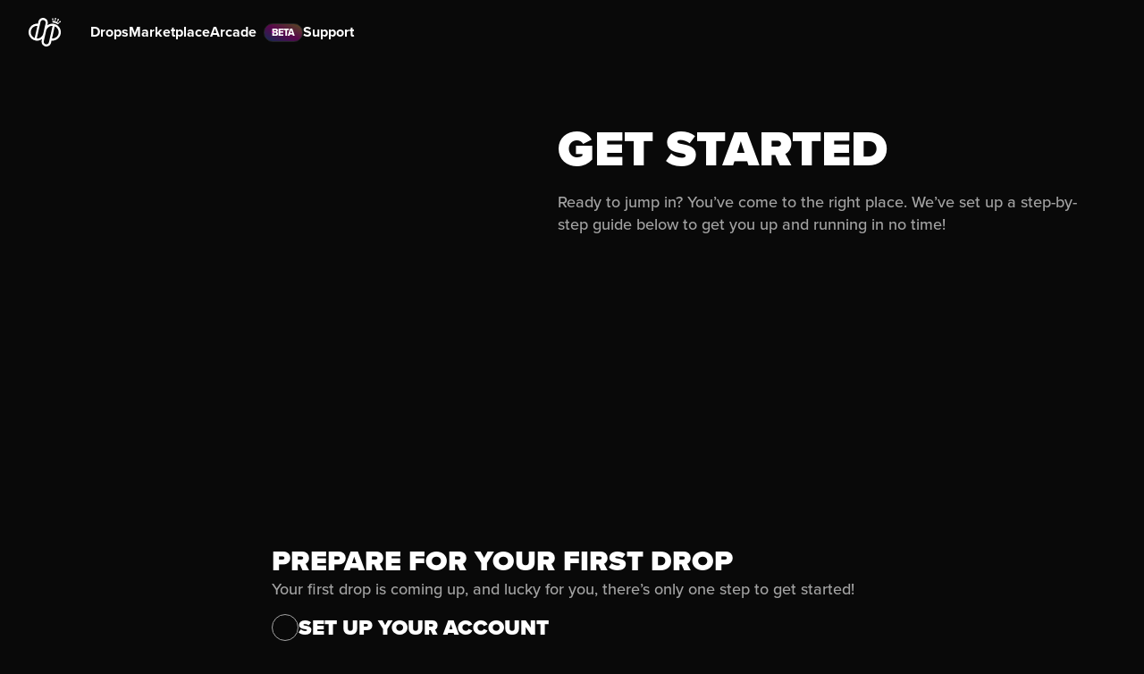

--- FILE ---
content_type: text/html; charset=utf-8
request_url: https://droppp.io/get-started/
body_size: 15694
content:
<!DOCTYPE html><html><head><meta charSet="utf-8"/><meta name="theme-color" content="#090909"/><meta name="viewport" content="width=device-width, initial-scale=1, maximum-scale=1, user-scalable=0"/><title>Get Started - Droppp</title><meta name="description" content="Getting started with Droppp is easy. We’ve set up a step-by-step guide to get you up and running in no time!"/><meta name="keywords" content="droppp, marketplace, account, getting started, digital collectibles, nft, funko, help, how it works"/><meta property="og:type" content="website"/><meta property="og:title" content="Get Started - Droppp"/><meta property="og:description" content="Getting started with Droppp is easy. We’ve set up a step-by-step guide to get you up and running in no time!"/><meta property="og:image" content="https://res.cloudinary.com/dpaccount/image/upload/q_auto,f_jpg/prod/pages/get%20started//get-started-og-droppp"/><meta name="next-head-count" content="10"/><link rel="apple-touch-icon" sizes="180x180" href="/favicon/apple-touch-icon.png"/><link rel="icon" type="image/png" sizes="32x32" href="/favicon/favicon-32x32.png"/><link rel="icon" type="image/png" sizes="16x16" href="/favicon/favicon-16x16.png"/><link rel="manifest" href="/favicon/site.webmanifest"/><meta name="msapplication-TileColor" content="#090909"/><link rel="preconnect" href="https://fonts.googleapis.com"/><link rel="preconnect" href="https://fonts.gstatic.com" crossorigin="true"/><link rel="stylesheet" data-href="https://use.typekit.net/qsx5uel.css"/><link data-next-font="" rel="preconnect" href="/" crossorigin="anonymous"/><link rel="preload" href="/_next/static/css/f4e3254d775d8e85.css" as="style"/><link rel="stylesheet" href="/_next/static/css/f4e3254d775d8e85.css" data-n-g=""/><noscript data-n-css=""></noscript><script defer="" nomodule="" src="/_next/static/chunks/polyfills-42372ed130431b0a.js"></script><script src="/_next/static/chunks/webpack-8f17935a37853906.js" defer=""></script><script src="/_next/static/chunks/framework-c6ee5607585ef091.js" defer=""></script><script src="/_next/static/chunks/main-bd05a6dff7c96673.js" defer=""></script><script src="/_next/static/chunks/pages/_app-37045c6c16cd1268.js" defer=""></script><script src="/_next/static/chunks/pages/get-started-0f6385081b3d564e.js" defer=""></script><script src="/_next/static/7874866/_buildManifest.js" defer=""></script><script src="/_next/static/7874866/_ssgManifest.js" defer=""></script><link rel="stylesheet" href="https://use.typekit.net/qsx5uel.css"/></head><body><div id="__next"><div class="flex flex-1 flex-col"><div class="styles_container__ZhyxP styles_translucent__1F61U"><div class="styles_content__ts4ZO"><div class="styles_logoContainer__EZymh"><a href="/"><svg width="37" height="38" viewBox="0 0 37 38" fill="none" xmlns="http://www.w3.org/2000/svg" class="styles_logo__RM427"><path d="M26.5826 11.8887C26.6896 11.8887 26.7969 11.8917 26.9043 11.897L22.7561 30.3009L22.7314 30.4009C22.5415 31.1285 22.0894 31.747 21.4494 32.151C20.781 32.5726 19.9886 32.709 19.2172 32.5335C17.6289 32.1727 16.6292 30.5868 16.989 28.9982L19.5786 17.5549L19.6074 17.4328C20.4125 14.1463 23.3627 11.8887 26.5826 11.8887ZM29.2385 12.4157C30.5846 12.9633 31.7275 13.9069 32.529 15.1565C33.5669 16.7745 33.9042 18.6977 33.4786 20.5719C32.6998 23.9991 29.5524 26.2842 26.1546 26.0966L29.2385 12.4157ZM16.4429 20.5655C15.612 23.962 12.4901 26.2604 9.1454 26.1036L13.2942 7.69941L13.3186 7.59944C13.5085 6.87186 13.9609 6.25294 14.6003 5.84936C15.269 5.42739 16.0618 5.29164 16.8328 5.46685C18.4211 5.82763 19.4208 7.41353 19.0614 9.0021L16.4714 20.4451L16.4429 20.5655ZM6.81152 25.5843L6.66807 25.5242C5.38444 24.9691 4.29374 24.0483 3.52102 22.8435C2.48314 21.2259 2.14577 19.3026 2.57142 17.4285C3.34982 14.0012 6.49721 11.7162 9.89538 11.9037L6.81152 25.5843ZM21.416 9.42474C21.9994 6.58664 20.2002 3.77964 17.3621 3.13498C15.9675 2.81833 14.5334 3.06409 13.3243 3.82712C12.1149 4.59047 11.276 5.77881 10.9617 7.17379L10.427 9.54478L10.2863 9.53207C5.64926 9.14655 1.30016 12.2317 0.239881 16.8988C-0.328877 19.4029 0.121515 21.9728 1.50847 24.1349C2.89508 26.2962 5.04406 27.7771 7.55983 28.3044C8.1968 28.4382 8.8331 28.502 9.46204 28.502C11.5017 28.502 13.4597 27.8269 15.0684 26.6506L14.6568 28.4703L14.634 28.5752C14.0506 31.4133 15.8498 34.2207 18.6879 34.8653C19.0848 34.9553 19.485 34.9998 19.8826 34.9998C20.8807 34.9998 21.8607 34.7186 22.7257 34.1729C23.9348 33.4099 24.774 32.2212 25.0883 30.8265L25.623 28.4552L25.7637 28.4683C30.4034 28.8538 34.7502 25.7686 35.8101 21.1015C36.3789 18.5971 35.9285 16.0271 34.5415 13.8655C33.1549 11.7041 31.0059 10.2232 28.4902 9.69558C27.6323 9.51564 26.7744 9.46166 25.9356 9.52107C24.1324 9.6488 22.4175 10.3006 20.981 11.3517L21.3932 9.52973L21.416 9.42474ZM29.208 3.5963C29.3665 3.1784 29.8042 2.93851 30.2396 3.0309C30.6751 3.12328 30.9786 3.52044 30.9551 3.96697C30.9315 4.41349 30.5879 4.77642 30.1452 4.82237L30.1332 4.90262C29.9402 6.21093 29.8725 7.39396 30.4487 7.60211L30.4695 7.60764C31.0548 7.80076 31.7642 6.80431 32.453 5.64885C32.1466 5.32571 32.12 4.82651 32.3903 4.47219C32.6606 4.11788 33.1474 4.0139 33.5377 4.22711C33.9279 4.44033 34.1055 4.90727 33.9563 5.32773C33.807 5.7482 33.3753 5.99705 32.9388 5.91429L32.9072 5.98696C32.3926 7.17605 31.9958 8.45798 32.4786 8.63233C32.8597 8.76942 33.6093 8.26217 34.4255 7.57118C34.2984 7.26677 34.3625 6.9156 34.5888 6.67616C34.8151 6.43672 35.1609 6.35428 35.4701 6.46604L35.471 6.4656C35.7527 6.56371 35.9602 6.80638 36.0142 7.10097C36.0682 7.39557 35.9603 7.69663 35.7319 7.88925C35.5035 8.08187 35.1897 8.13631 34.9103 8.03181C34.8749 8.0191 34.8405 8.00395 34.8073 7.98648L32.8956 10.2772C31.6776 9.38941 30.2734 8.76196 28.7529 8.44306C28.1294 8.31229 27.5001 8.23881 26.8706 8.22194L26.8486 5.11689C26.8166 5.10922 26.785 5.0998 26.7541 5.08865C26.3844 4.95534 26.1589 4.57949 26.214 4.18876C26.2692 3.79803 26.5899 3.49986 26.9819 3.47485C27.374 3.44985 27.7295 3.70488 27.8331 4.08548C27.9368 4.46608 27.7601 4.86759 27.4101 5.0468L27.4276 5.14075C27.6177 6.14754 27.8698 6.96509 28.2356 7.09745C28.7284 7.27534 29.2459 5.97815 29.6039 4.70754C29.2176 4.48568 29.0496 4.0142 29.208 3.5963Z" fill="currentColor"></path></svg></a></div><div class="flex items-center gap-4 max-[1050px]:hidden flex-1 ml-[20px] utility-alt"><div class="flex items-center"><a class="styles_container__itvwW" title="Drops" href="/drops/"><div class="styles_content__Ttkeq">Drops</div></a></div><div class="flex items-center"><a class="styles_container__itvwW" title="Marketplace" href="/marketplace/"><div class="styles_content__Ttkeq">Marketplace</div></a></div><div class="flex items-center"><a class="styles_container__itvwW" title="Arcade" href="/arcade/"><div class="styles_content__Ttkeq">Arcade</div></a><div class="flex items-center"> <div aria-label="" class="inline-flex items-center rounded-full border-1 border-defaultBorder text-xxs uppercase font-extrabold px-[11px] py-[6px] styles_betaBadge__z3JTm">BETA</div></div></div><div class="flex items-center"><a class="styles_container__itvwW" title="Support" href="/support/"><div class="styles_content__Ttkeq">Support</div></a></div></div></div></div><main class="flex-1 flex flex-col pt-[var(--headerTotalOffset)]" style="--secondaryNavHeight:72px;--headerTotalOffset:calc(var(--headerHeight) + var(--headerMdOffset));--headerDefaultOffset:32px;--headerMdOffset:64px"><div class="md:h-[408px] flex w-full overflow-hidden mb-8"><div class="grid md:grid-cols-2 w-full relative"><div class="relative order-1 max-md:h-[358px] -z-10"><div class="md:absolute max-[1000px]:-right-10 right-0 md:h-[408px] md:w-[1890px] md:-mr-[440px]"><span style="box-sizing:border-box;display:block;overflow:hidden;width:initial;height:initial;background:none;opacity:1;border:0;margin:0;padding:0;position:absolute;top:0;left:0;bottom:0;right:0"><img alt="Get Started Hero" src="[data-uri]" decoding="async" data-nimg="fill" class="" style="position:absolute;top:0;left:0;bottom:0;right:0;box-sizing:border-box;padding:0;border:none;margin:auto;display:block;width:0;height:0;min-width:100%;max-width:100%;min-height:100%;max-height:100%;object-fit:cover"/><noscript><img alt="Get Started Hero" loading="lazy" decoding="async" data-nimg="fill" style="position:absolute;top:0;left:0;bottom:0;right:0;box-sizing:border-box;padding:0;border:none;margin:auto;display:block;width:0;height:0;min-width:100%;max-width:100%;min-height:100%;max-height:100%;object-fit:cover" class="" src="https://res.cloudinary.com/dpaccount/image/upload/c_scale,w_1500,q_75,b_rgb:090909,f_auto/prod/pages/get%20started/extra-credit-hero-mobile"/></noscript></span></div></div><div class="md:absolute inset-0"><div class="container md:grid md:grid-cols-2 items-center md:h-full"><div class="md:col-start-2 max-md:text-center"><h1 class="h1 mb-2">Get Started</h1><p class="body-lg text-gray-300">Ready to jump in? You’ve come to the right place. We’ve set up a step-by-step guide below to get you up and running in no time!</p></div></div></div></div></div><div class="container-sm max-w-[736px] flex-col flex gap-8 mb-16"><section class="flex flex-col gap-2"><h1 class="h3">Prepare for your first drop</h1><p class="body-lg text-gray-300 mb-2">Your first drop is coming up, and lucky for you, there’s only one step to get started!</p><div class="flex flex-col gap-4"><div class="flex flex-col gap-2" style="--tickSize:30px;--tickSizeAndGap:46px"><div class="flex gap-2 items-center"><div class="w-[var(--tickSize,30px)] h-[var(--tickSize,30px)] flex-shrink-0"><div class="w-full h-full rounded-full border border-gray-300"></div></div><h3 class="h4">Set Up your account</h3></div><div class="body-lg text-gray-300 ml-[var(--tickSizeAndGap)]">To participate in your first drop, you’ll need a Droppp account. It’s easy to set up and only takes a few minutes of your time. Once your account is set up, that’s it — you’re ready to join your first drop on drop day. All you’ll need is a credit card to buy a pack.<div class="mt-3"><button class="text-white bg-rainbow--linear h-6 rounded-[18px] text-sm px-2 disabled:text-gray-400 disabled:bg-transparent disabled:bg-none disabled:shadow-buttonInset--transparent disabled:border-0 transition-transform duration-button transform-gpu focus:ring-blue/[.75] focus-visible:ring-2 font-primary font-bold uppercase whitespace-nowrap enabled:hover:scale-105 disabled:cursor-not-allowed" type="button" label="Create free account"><span class="flex items-center justify-center w-full">Create free account</span></button></div></div></div></div></section><hr class="border-[var(--separatorColor,var(--color-defaultBorder))]"/><section class="flex flex-col gap-2"><h1 class="h3">prepare for the marketplace</h1><p class="body-lg text-gray-300 mb-2">After the drop occurs, you can buy any missing items that you didn’t land — or sell your excess inventory — on<!-- --> <a target="_blank" rel="noopener noreferrer" class="inline-link" href="/marketplace/">Droppp Marketplace</a>. There are only three requirements to use the marketplace:</p><div class="flex flex-col gap-4"><div class="flex flex-col gap-2" style="--tickSize:30px;--tickSizeAndGap:46px"><div class="flex gap-2 items-center"><div class="w-[var(--tickSize,30px)] h-[var(--tickSize,30px)] flex-shrink-0"><div class="w-full h-full rounded-full border border-gray-300"></div></div><h3 class="h4">Verify Your Identity</h3></div><div class="body-lg text-gray-300 ml-[var(--tickSizeAndGap)]">In order to comply with U.S. regulations and to keep Droppp Marketplace fair and safe, we require that all users verify their identity prior to selling or listing items (identity verification is not required, however, to participate in a drop).</div></div><div class="flex flex-col gap-2" style="--tickSize:30px;--tickSizeAndGap:46px"><div class="flex gap-2 items-center"><div class="w-[var(--tickSize,30px)] h-[var(--tickSize,30px)] flex-shrink-0"><div class="w-full h-full rounded-full border border-gray-300"></div></div><h3 class="h4">Create Droppp Wallet</h3></div><div class="body-lg text-gray-300 ml-[var(--tickSizeAndGap)]"><p>Droppp Marketplace uses<!-- --> <a href="https://droppp.io/faq/?question=what-is-usdc" target="_blank" rel="noopener noreferrer" class="inline-link">USDC</a> <!-- -->instead of credit cards for buying and selling. USDC is a stable digital currency that works like a substitute for the U.S. Dollar, and you’ll need a Droppp Wallet to hold it.<br/><br/>We’ll guide you through creating your Droppp Wallet, which will securely store your USDC for purchases on the marketplace. Powered by Solana, this wallet gives you full control of your funds.</p></div></div><div class="flex flex-col gap-2" style="--tickSize:30px;--tickSizeAndGap:46px"><div class="flex gap-2 items-center"><div class="w-[var(--tickSize,30px)] h-[var(--tickSize,30px)] flex-shrink-0"><div class="w-full h-full rounded-full border border-gray-300"></div></div><h3 class="h4">Add Funds</h3></div><div class="body-lg text-gray-300 ml-[var(--tickSizeAndGap)]"><p class="">Getting USDC is simple and can be acquired through crypto exchanges such as<!-- --> <a href="https://www.coinbase.com/" target="_blank" rel="noopener noreferrer" class="inline-link">Coinbase</a>.<br/><br/>Note, some exchanges may prevent you from transferring your funds to Droppp for 7-10 days. If you plan on buying on Droppp Marketplace immediately after the drop, you may want to complete this step as soon as possible. Alternatively, you can sell your excess inventory on Droppp Marketplace to acquire USDC.</p></div></div></div></section><hr class="border-[var(--separatorColor,var(--color-defaultBorder))]"/><section class="flex flex-col gap-2"><h1 class="h3">Ready to Roll</h1><p class="body-lg text-gray-300 mb-2">Now that you’re up and running, you’re ready to start collecting like a pro! Here are a few tips on making the most of your time on Droppp.</p><div class="grid md:grid-cols-3 gap-4"><div><svg width="24" height="24" viewBox="0 0 24 24" fill="none" xmlns="http://www.w3.org/2000/svg" class="mb-[12px] w-3 h-3"><path d="M23.0794 1.74463C23.0636 1.67987 23.0463 1.61987 23.0185 1.56323C23.0104 1.55409 23.0142 1.54401 23.0084 1.53393C22.9964 1.51518 22.9796 1.50659 22.969 1.49026C22.9268 1.43026 22.8826 1.37651 22.826 1.32995C22.802 1.31221 22.779 1.29878 22.754 1.28096C22.6973 1.24495 22.6393 1.21378 22.5711 1.19268C22.5394 1.18354 22.5082 1.17924 22.476 1.17299C22.4328 1.16534 22.3934 1.14612 22.3498 1.14612C22.3267 1.14612 22.309 1.15815 22.2855 1.16151C22.249 1.16291 22.2149 1.17299 22.1803 1.18213C22.1145 1.19698 22.0536 1.21385 21.9994 1.24502C21.9859 1.2508 21.9739 1.24932 21.9633 1.25651L15.4633 5.04651L8.91414 1.25691C8.90789 1.25402 8.9007 1.25402 8.89445 1.25066C8.8493 1.22714 8.8018 1.20941 8.75383 1.19449C8.72695 1.18683 8.70344 1.18245 8.6761 1.17769C8.64781 1.17339 8.62375 1.16566 8.59688 1.16472C8.5743 1.16378 8.55797 1.15128 8.53399 1.15128C8.51 1.15128 8.49219 1.16378 8.46821 1.16613C8.44039 1.16808 8.41352 1.17378 8.38328 1.17956C8.35352 1.18433 8.32711 1.19011 8.29641 1.20066C8.25945 1.21269 8.22055 1.22949 8.18649 1.24722C8.1711 1.253 8.15672 1.253 8.14422 1.26066L1.25922 5.27266C1.24 5.28367 1.22852 5.30485 1.21024 5.3168C1.15797 5.35281 1.11328 5.39172 1.07156 5.44062C1.03985 5.47664 1.01774 5.51555 0.993281 5.55773C0.969765 5.59617 0.950547 5.635 0.933749 5.67914C0.913125 5.73961 0.903983 5.79961 0.898203 5.86391C0.894844 5.88602 0.884766 5.90375 0.884766 5.92633V22.0835C0.884766 22.0941 0.891016 22.1032 0.891016 22.1138C0.895312 22.1848 0.91164 22.2506 0.932812 22.3216C0.941483 22.3513 0.948671 22.3792 0.963516 22.408C0.974062 22.4296 0.974062 22.4541 0.985626 22.4742C1.00289 22.5025 1.03219 22.5146 1.05141 22.5381C1.09508 22.5947 1.14406 22.6456 1.20258 22.6863C1.24289 22.7175 1.27696 22.7478 1.32305 22.7699C1.39508 22.803 1.47422 22.8193 1.55587 22.8303C1.58704 22.8346 1.61446 22.8538 1.6461 22.8538C1.66532 22.8538 1.68016 22.8418 1.69845 22.8409C1.80454 22.8346 1.90149 22.8058 1.98931 22.7621C2.00274 22.7549 2.01759 22.7578 2.02962 22.7521L8.53262 18.9635L15.0798 22.7521H15.0808C15.098 22.7602 15.1148 22.7602 15.1316 22.7684C15.2127 22.8063 15.3011 22.8303 15.3965 22.8375C15.4186 22.8399 15.4383 22.8538 15.4628 22.8538C15.4815 22.8538 15.4979 22.8409 15.5175 22.8399C15.6164 22.8303 15.7104 22.8059 15.7978 22.7651C15.8112 22.757 15.829 22.7579 15.8415 22.7526C15.8429 22.7526 15.8462 22.7526 15.8477 22.7502L22.7323 18.7384C22.7626 18.722 22.7789 18.6952 22.8058 18.6731C22.847 18.6433 22.8883 18.6106 22.9204 18.5723C22.9531 18.5344 22.9747 18.4974 22.9986 18.4561C23.0275 18.41 23.0472 18.3692 23.0644 18.3198C23.0812 18.2737 23.0879 18.2262 23.0942 18.1777C23.098 18.1445 23.1148 18.1114 23.1148 18.0764L23.1151 1.92042C23.1151 1.90167 23.1059 1.88636 23.1045 1.86909C23.1012 1.82394 23.0887 1.78511 23.0795 1.7448L23.0794 1.74463ZM2.41544 6.36843L7.76984 3.24743V17.6292L2.41544 20.751V6.36843ZM9.34464 3.27423L14.6994 6.37163V20.7572L9.34464 17.6602V3.27423ZM16.2302 6.37023L21.5846 3.25023V17.6324L16.2302 20.7524V6.37023Z" fill="currentColor"></path></svg> <h5 class="h4 mb-2">Discover</h5><div class="text-gray-300 body">Dive into a collection from the<!-- --> <a href="/drops" target="_blank" rel="noopener noreferrer" class="inline-link">Drops</a> <!-- -->page to learn about how it works, important dates, and ways to collect.</div></div><div><svg width="20" height="22" viewBox="0 0 20 22" fill="none" xmlns="http://www.w3.org/2000/svg" class="mb-[12px] w-3 h-3"><path fill-rule="evenodd" clip-rule="evenodd" d="M14.7199 2.77203C14.3539 2.56125 13.8907 2.69144 13.6838 3.06517C13.477 3.43713 13.6056 3.91005 13.9706 4.12082C15.2318 4.84792 16.2783 5.91508 16.998 7.20631C19.1874 11.1385 17.8297 16.1528 13.9706 18.3837C10.1116 20.6154 5.19033 19.2321 3.00091 15.3C0.937507 11.5954 2.0257 6.93266 5.38503 4.53884L6.76266 7.01236C4.72794 8.6233 4.09953 11.5582 5.4085 13.9078C6.84523 16.4867 10.0724 17.3945 12.6043 15.9305C15.1353 14.4666 16.0262 11.1783 14.5895 8.5985C14.1888 7.87938 13.6482 7.27893 12.9807 6.81399C12.6347 6.5731 12.1619 6.66432 11.9238 7.01679C11.6873 7.37015 11.7751 7.85193 12.1219 8.0937C12.5965 8.42404 12.9815 8.8509 13.2666 9.36368C14.2896 11.1996 13.6551 13.5402 11.8534 14.5826C10.0516 15.6241 7.75437 14.9785 6.73137 13.1426C5.83786 11.5379 6.20987 9.547 7.52144 8.37533L9.33799 11.6362C9.54486 12.0081 10.009 12.1383 10.3749 11.9275C10.74 11.7159 10.8677 11.243 10.6609 10.871L5.38155 1.39224C5.17469 1.02028 4.71056 0.890093 4.34464 1.10087C3.97959 1.31253 3.85182 1.78545 4.05868 2.15741L4.63494 3.19093C0.547251 6.01073 -0.799087 11.6176 1.67804 16.0651C4.28119 20.7394 10.1333 22.3849 14.7216 19.7316C19.3099 17.0792 20.924 11.1163 18.3208 6.44203C17.4656 4.90637 16.2209 3.63728 14.7199 2.77203Z" fill="currentColor" stroke="currentColor" stroke-width="0.5"></path></svg> <h5 class="h4 mb-2">Track</h5><div class="text-gray-300 body">Finish what you’ve started by using the<!-- --> <a href="/collection-tracker" target="_blank" rel="noopener noreferrer" class="inline-link">Collection Tracker</a> <!-- -->to buy missing items on the spot and complete your collection.</div></div><div><svg width="20" height="20" fill="none" viewBox="0 0 20 20" xmlns="http://www.w3.org/2000/svg" class="mb-[12px] w-3 h-3"><path d="M16.93 3.258A16.55 16.55 0 0 0 12.86 2a.062.062 0 0 0-.066.03c-.175.312-.37.718-.506 1.037a15.297 15.297 0 0 0-4.573 0A10.464 10.464 0 0 0 7.2 2.032.064.064 0 0 0 7.135 2a16.503 16.503 0 0 0-4.07 1.257.058.058 0 0 0-.028.023C.445 7.136-.266 10.896.083 14.61a.069.069 0 0 0 .026.046 16.616 16.616 0 0 0 4.994 2.513.065.065 0 0 0 .07-.023 11.79 11.79 0 0 0 1.022-1.654.063.063 0 0 0-.035-.088 10.954 10.954 0 0 1-1.56-.74.064.064 0 0 1-.006-.106 8.6 8.6 0 0 0 .31-.242.062.062 0 0 1 .064-.008c3.273 1.487 6.817 1.487 10.051 0a.062.062 0 0 1 .066.008c.1.082.205.164.31.242a.064.064 0 0 1-.005.106c-.499.29-1.017.535-1.561.74a.063.063 0 0 0-.034.088c.3.579.643 1.13 1.02 1.653a.064.064 0 0 0 .07.024 16.56 16.56 0 0 0 5.003-2.513.064.064 0 0 0 .026-.046c.417-4.293-.699-8.023-2.957-11.33a.05.05 0 0 0-.026-.023ZM6.553 12.345c-.946 0-1.724-.929-1.724-2.07 0-1.14.763-2.068 1.724-2.068.968 0 1.739.937 1.724 2.069 0 1.14-.764 2.069-1.724 2.069Zm6.896 0c-.945 0-1.724-.929-1.724-2.07 0-1.14.764-2.068 1.724-2.068.968 0 1.74.937 1.724 2.069 0 1.14-.756 2.069-1.724 2.069Z" fill="currentColor"></path></svg> <h5 class="h4 mb-2">Follow</h5><div class="text-gray-300 body">Get the latest updates and participate in the discussion with our vibrant community of collectors on<!-- --> <a href="https://droppp.io/discord" target="_blank" rel="noopener noreferrer" class="inline-link">Discord</a>.</div></div></div></section></div><section class="max-w-full overflow-hidden"><div class="container-sm grid md:grid-cols-2 gap-4 items-center h-full w-full"><div><h1 class="h2 mb-2">Extra Credit</h1><p class="body mb-3 text-gray-300">Looking for more? Our FAQ is loaded with great information to answer all your pressing questions.</p><a target="_blank" rel="noopener noreferrer" class="text-white bg-blue hover:scale-105 h-6 rounded-[18px] text-sm px-2 disabled:text-gray-400 disabled:bg-transparent disabled:bg-none disabled:shadow-buttonInset--transparent disabled:border-0 transition-transform duration-button transform-gpu focus:ring-blue/[.75] focus-visible:ring-2 font-primary font-bold uppercase whitespace-nowrap enabled:hover:scale-105 disabled:cursor-not-allowed flex items-center justify-center w-fit" href="/faq/">Visit Faq</a></div><div class="relative max-md:-mt-12 max-md:min-h-[358px] md:aspect-[8/7] "><div class="absolute left-4 bottom-0 top-0 -right-2 md:left-0 md:-right-15 flex"><div class="relative flex-1 -z-10"><span style="box-sizing:border-box;display:inline-block;overflow:hidden;width:507px;height:358px;background:none;opacity:1;border:0;margin:0;padding:0;position:relative"><img alt="Faq professor character" src="[data-uri]" decoding="async" data-nimg="fixed" class="" style="position:absolute;top:0;left:0;bottom:0;right:0;box-sizing:border-box;padding:0;border:none;margin:auto;display:block;width:0;height:0;min-width:100%;max-width:100%;min-height:100%;max-height:100%"/><noscript><img alt="Faq professor character" loading="lazy" decoding="async" data-nimg="fixed" style="position:absolute;top:0;left:0;bottom:0;right:0;box-sizing:border-box;padding:0;border:none;margin:auto;display:block;width:0;height:0;min-width:100%;max-width:100%;min-height:100%;max-height:100%" class="" src="https://res.cloudinary.com/dpaccount/image/upload/c_scale,w_1100,q_75,b_rgb:090909,f_auto/prod/pages/get%20started/get-started-faq"/></noscript></span></div></div></div></div></section></main><footer class="container bg-black pt-8 pb-3 md:pb-4 lg:py-12 flex flex-col lg:flex-row gap-4 lg:gap-8"><div class="flex-[2] grid grid-cols-2 min-[600px]:flex min-[600px]:justify-between max-md:flex-wrap gap-4 lg:gap-8"><a class="flex-none max-md:w-full col-span-2" href="/"><svg width="37" height="38" viewBox="0 0 37 38" fill="none" xmlns="http://www.w3.org/2000/svg"><path d="M26.5826 11.8887C26.6896 11.8887 26.7969 11.8917 26.9043 11.897L22.7561 30.3009L22.7314 30.4009C22.5415 31.1285 22.0894 31.747 21.4494 32.151C20.781 32.5726 19.9886 32.709 19.2172 32.5335C17.6289 32.1727 16.6292 30.5868 16.989 28.9982L19.5786 17.5549L19.6074 17.4328C20.4125 14.1463 23.3627 11.8887 26.5826 11.8887ZM29.2385 12.4157C30.5846 12.9633 31.7275 13.9069 32.529 15.1565C33.5669 16.7745 33.9042 18.6977 33.4786 20.5719C32.6998 23.9991 29.5524 26.2842 26.1546 26.0966L29.2385 12.4157ZM16.4429 20.5655C15.612 23.962 12.4901 26.2604 9.1454 26.1036L13.2942 7.69941L13.3186 7.59944C13.5085 6.87186 13.9609 6.25294 14.6003 5.84936C15.269 5.42739 16.0618 5.29164 16.8328 5.46685C18.4211 5.82763 19.4208 7.41353 19.0614 9.0021L16.4714 20.4451L16.4429 20.5655ZM6.81152 25.5843L6.66807 25.5242C5.38444 24.9691 4.29374 24.0483 3.52102 22.8435C2.48314 21.2259 2.14577 19.3026 2.57142 17.4285C3.34982 14.0012 6.49721 11.7162 9.89538 11.9037L6.81152 25.5843ZM21.416 9.42474C21.9994 6.58664 20.2002 3.77964 17.3621 3.13498C15.9675 2.81833 14.5334 3.06409 13.3243 3.82712C12.1149 4.59047 11.276 5.77881 10.9617 7.17379L10.427 9.54478L10.2863 9.53207C5.64926 9.14655 1.30016 12.2317 0.239881 16.8988C-0.328877 19.4029 0.121515 21.9728 1.50847 24.1349C2.89508 26.2962 5.04406 27.7771 7.55983 28.3044C8.1968 28.4382 8.8331 28.502 9.46204 28.502C11.5017 28.502 13.4597 27.8269 15.0684 26.6506L14.6568 28.4703L14.634 28.5752C14.0506 31.4133 15.8498 34.2207 18.6879 34.8653C19.0848 34.9553 19.485 34.9998 19.8826 34.9998C20.8807 34.9998 21.8607 34.7186 22.7257 34.1729C23.9348 33.4099 24.774 32.2212 25.0883 30.8265L25.623 28.4552L25.7637 28.4683C30.4034 28.8538 34.7502 25.7686 35.8101 21.1015C36.3789 18.5971 35.9285 16.0271 34.5415 13.8655C33.1549 11.7041 31.0059 10.2232 28.4902 9.69558C27.6323 9.51564 26.7744 9.46166 25.9356 9.52107C24.1324 9.6488 22.4175 10.3006 20.981 11.3517L21.3932 9.52973L21.416 9.42474ZM29.208 3.5963C29.3665 3.1784 29.8042 2.93851 30.2396 3.0309C30.6751 3.12328 30.9786 3.52044 30.9551 3.96697C30.9315 4.41349 30.5879 4.77642 30.1452 4.82237L30.1332 4.90262C29.9402 6.21093 29.8725 7.39396 30.4487 7.60211L30.4695 7.60764C31.0548 7.80076 31.7642 6.80431 32.453 5.64885C32.1466 5.32571 32.12 4.82651 32.3903 4.47219C32.6606 4.11788 33.1474 4.0139 33.5377 4.22711C33.9279 4.44033 34.1055 4.90727 33.9563 5.32773C33.807 5.7482 33.3753 5.99705 32.9388 5.91429L32.9072 5.98696C32.3926 7.17605 31.9958 8.45798 32.4786 8.63233C32.8597 8.76942 33.6093 8.26217 34.4255 7.57118C34.2984 7.26677 34.3625 6.9156 34.5888 6.67616C34.8151 6.43672 35.1609 6.35428 35.4701 6.46604L35.471 6.4656C35.7527 6.56371 35.9602 6.80638 36.0142 7.10097C36.0682 7.39557 35.9603 7.69663 35.7319 7.88925C35.5035 8.08187 35.1897 8.13631 34.9103 8.03181C34.8749 8.0191 34.8405 8.00395 34.8073 7.98648L32.8956 10.2772C31.6776 9.38941 30.2734 8.76196 28.7529 8.44306C28.1294 8.31229 27.5001 8.23881 26.8706 8.22194L26.8486 5.11689C26.8166 5.10922 26.785 5.0998 26.7541 5.08865C26.3844 4.95534 26.1589 4.57949 26.214 4.18876C26.2692 3.79803 26.5899 3.49986 26.9819 3.47485C27.374 3.44985 27.7295 3.70488 27.8331 4.08548C27.9368 4.46608 27.7601 4.86759 27.4101 5.0468L27.4276 5.14075C27.6177 6.14754 27.8698 6.96509 28.2356 7.09745C28.7284 7.27534 29.2459 5.97815 29.6039 4.70754C29.2176 4.48568 29.0496 4.0142 29.208 3.5963Z" fill="currentColor"></path></svg></a><ul class="max-sm:gap-1 flex flex-col -my-1 min-[600px]:max-w-[28%]"><li><a class="inline-flex items-center py-1 font-bold text-base hover:text-gray-200" href="/drops/">Drops</a></li><li><a class="inline-flex items-center py-1 font-bold text-base hover:text-gray-200" href="/marketplace/">Marketplace</a></li><li><a class="inline-flex items-center py-1 font-bold text-base hover:text-gray-200" href="/arcade/">Arcade</a></li><li><a class="inline-flex items-center py-1 font-bold text-base hover:text-gray-200" href="/faq/">FAQ</a></li><li><a class="inline-flex items-center py-1 font-bold text-base hover:text-gray-200" href="/support/">Support</a></li></ul><ul class="max-sm:gap-1 flex flex-col -my-1 min-[600px]:max-w-[28%]"><li><a class="inline-flex items-center py-1 font-bold text-base hover:text-gray-200" href="/inventory/">Inventory</a></li><li><a class="inline-flex items-center py-1 font-bold text-base hover:text-gray-200" href="/collection-tracker/">Collection Tracker</a></li><li><a class="inline-flex items-center py-1 font-bold text-base hover:text-gray-200" href="/redemptions/">Redemptions</a></li><li><a class="inline-flex items-center py-1 font-bold text-base hover:text-gray-200" href="/activity/">Activity</a></li><li><a class="inline-flex items-center py-1 font-bold text-base hover:text-gray-200" href="/bloggg/">Bloggg</a></li></ul><ul class="max-sm:gap-1 flex flex-col -my-1 min-[600px]:max-w-[28%]"><li><a class="inline-flex items-center py-1 font-bold text-base hover:text-gray-200" href="/partner/">Partner with Droppp</a></li><li><a class="inline-flex items-center py-1 font-bold text-base hover:text-gray-200" href="/terms/">Terms of Service</a></li><li><a class="inline-flex items-center py-1 font-bold text-base hover:text-gray-200" href="/privacy/">Privacy Policy</a></li><li><a class="inline-flex items-center py-1 font-bold text-base hover:text-gray-200" href="/privacy/#customers-residing-us">California Notice at Collection</a></li></ul></div><div class="flex-1"><div class="flex mb-2 gap-3"><a href="https://twitter.com/Dropppio" target="_blank" rel="noreferrer"><svg width="20" height="20" viewBox="0 0 20 20" fill="none" xmlns="http://www.w3.org/2000/svg" class="hover:text-gray-200"><path d="M11.6173 8.69834L17.9459 1.5H16.4463L10.9511 7.75022L6.56215 1.5H1.5L8.13697 10.9514L1.5 18.5H2.99977L8.80279 11.8996L13.4379 18.5H18.5L11.6169 8.69834H11.6173ZM9.56317 11.0347L8.89071 10.0936L3.54016 2.60473H5.84371L10.1617 8.64845L10.8341 9.5896L16.447 17.4455H14.1434L9.56317 11.0351V11.0347Z" fill="currentColor"></path></svg></a><a href="https://www.instagram.com/droppp.io" target="_blank" rel="noreferrer"><svg width="22" height="22" viewBox="0 0 22 22" fill="none" xmlns="http://www.w3.org/2000/svg" class="hover:text-gray-200"><path d="M11.0001 2.88392C13.6435 2.88392 13.9566 2.89398 15.0005 2.94161C15.9657 2.98566 16.4899 3.14694 16.8388 3.28248C17.3009 3.46207 17.6307 3.67664 17.9771 4.02305C18.3236 4.36947 18.5381 4.69929 18.7177 5.16136C18.8533 5.51025 19.0145 6.03445 19.0586 6.99965C19.1062 8.0436 19.1163 8.35669 19.1163 11.0001C19.1163 13.6435 19.1062 13.9566 19.0586 15.0005C19.0145 15.9658 18.8533 16.49 18.7177 16.8389C18.5381 17.3009 18.3236 17.6308 17.9771 17.9772C17.6307 18.3236 17.3009 18.5382 16.8388 18.7177C16.4899 18.8533 15.9657 19.0146 15.0005 19.0586C13.9568 19.1063 13.6437 19.1163 11.0001 19.1163C8.35649 19.1163 8.04341 19.1063 6.99965 19.0586C6.03441 19.0146 5.51021 18.8533 5.16136 18.7177C4.69925 18.5382 4.36943 18.3236 4.02301 17.9772C3.6766 17.6308 3.46203 17.3009 3.28248 16.8389C3.1469 16.49 2.98562 15.9658 2.94157 15.0006C2.89394 13.9566 2.88388 13.6435 2.88388 11.0001C2.88388 8.35669 2.89394 8.0436 2.94157 6.99969C2.98562 6.03445 3.1469 5.51025 3.28248 5.16136C3.46203 4.69929 3.6766 4.36947 4.02301 4.02305C4.36943 3.67664 4.69925 3.46207 5.16136 3.28248C5.51021 3.14694 6.03441 2.98566 6.99961 2.94161C8.04356 2.89398 8.35665 2.88392 11.0001 2.88392ZM11.0001 1.1001C8.31138 1.1001 7.97428 1.11149 6.91834 1.15967C5.86456 1.20777 5.14493 1.37511 4.51518 1.61985C3.86417 1.87286 3.31207 2.21137 2.7617 2.76174C2.21133 3.31211 1.87282 3.86421 1.61982 4.51522C1.37507 5.14497 1.20774 5.8646 1.15963 6.91838C1.11145 7.97428 1.1001 8.31142 1.1001 11.0001C1.1001 13.6888 1.11145 14.026 1.15963 15.0819C1.20774 16.1356 1.37507 16.8553 1.61982 17.485C1.87282 18.136 2.21133 18.6881 2.7617 19.2385C3.31207 19.7889 3.86417 20.1274 4.51518 20.3804C5.14493 20.6251 5.86456 20.7925 6.91834 20.8406C7.97428 20.8887 8.31138 20.9001 11.0001 20.9001C13.6888 20.9001 14.0259 20.8887 15.0818 20.8406C16.1356 20.7925 16.8552 20.6251 17.485 20.3804C18.136 20.1274 18.6881 19.7889 19.2385 19.2385C19.7888 18.6881 20.1273 18.136 20.3803 17.485C20.6251 16.8553 20.7924 16.1356 20.8405 15.0819C20.8887 14.026 20.9001 13.6888 20.9001 11.0001C20.9001 8.31142 20.8887 7.97428 20.8405 6.91838C20.7924 5.8646 20.6251 5.14497 20.3803 4.51522C20.1273 3.86421 19.7888 3.31211 19.2385 2.76174C18.6881 2.21137 18.136 1.87286 17.485 1.61985C16.8552 1.37511 16.1356 1.20777 15.0818 1.15967C14.0259 1.11149 13.6888 1.1001 11.0001 1.1001ZM11.0001 5.91632C8.19239 5.91632 5.91628 8.19243 5.91628 11.0001C5.91628 13.8078 8.19239 16.0839 11.0001 16.0839C13.8078 16.0839 16.0839 13.8078 16.0839 11.0001C16.0839 8.19243 13.8078 5.91632 11.0001 5.91632ZM11.0001 14.3001C9.17755 14.3001 7.70006 12.8226 7.70006 11.0001C7.70006 9.17759 9.17755 7.7001 11.0001 7.7001C12.8226 7.7001 14.3001 9.17759 14.3001 11.0001C14.3001 12.8226 12.8226 14.3001 11.0001 14.3001ZM17.4727 5.71546C17.4727 6.37159 16.9409 6.90349 16.2847 6.90349C15.6286 6.90349 15.0967 6.37159 15.0967 5.71546C15.0967 5.05934 15.6286 4.52748 16.2847 4.52748C16.9409 4.52748 17.4727 5.05934 17.4727 5.71546Z" fill="currentColor"></path></svg></a><a href="https://droppp.io/discord" target="_blank" rel="noreferrer"><svg width="20" height="20" fill="none" viewBox="0 0 20 20" xmlns="http://www.w3.org/2000/svg" class="hover:text-gray-200"><path d="M16.93 3.258A16.55 16.55 0 0 0 12.86 2a.062.062 0 0 0-.066.03c-.175.312-.37.718-.506 1.037a15.297 15.297 0 0 0-4.573 0A10.464 10.464 0 0 0 7.2 2.032.064.064 0 0 0 7.135 2a16.503 16.503 0 0 0-4.07 1.257.058.058 0 0 0-.028.023C.445 7.136-.266 10.896.083 14.61a.069.069 0 0 0 .026.046 16.616 16.616 0 0 0 4.994 2.513.065.065 0 0 0 .07-.023 11.79 11.79 0 0 0 1.022-1.654.063.063 0 0 0-.035-.088 10.954 10.954 0 0 1-1.56-.74.064.064 0 0 1-.006-.106 8.6 8.6 0 0 0 .31-.242.062.062 0 0 1 .064-.008c3.273 1.487 6.817 1.487 10.051 0a.062.062 0 0 1 .066.008c.1.082.205.164.31.242a.064.064 0 0 1-.005.106c-.499.29-1.017.535-1.561.74a.063.063 0 0 0-.034.088c.3.579.643 1.13 1.02 1.653a.064.064 0 0 0 .07.024 16.56 16.56 0 0 0 5.003-2.513.064.064 0 0 0 .026-.046c.417-4.293-.699-8.023-2.957-11.33a.05.05 0 0 0-.026-.023ZM6.553 12.345c-.946 0-1.724-.929-1.724-2.07 0-1.14.763-2.068 1.724-2.068.968 0 1.739.937 1.724 2.069 0 1.14-.764 2.069-1.724 2.069Zm6.896 0c-.945 0-1.724-.929-1.724-2.07 0-1.14.764-2.068 1.724-2.068.968 0 1.74.937 1.724 2.069 0 1.14-.756 2.069-1.724 2.069Z" fill="currentColor"></path></svg></a><a href="https://www.youtube.com/channel/UC7HuIxd8Mzw4q2-9Typ4UUA" target="_blank" rel="noreferrer"><svg width="24" height="18" viewBox="0 0 24 18" fill="none" xmlns="http://www.w3.org/2000/svg" class="hover:text-gray-200"><path d="M9.54541 12.9684V5.83138L15.8182 9.39998L9.54541 12.9684ZM23.4985 3.58568C23.2224 2.54639 22.4091 1.7279 21.3766 1.45013C19.505 0.945312 11.9999 0.945312 11.9999 0.945312C11.9999 0.945312 4.49498 0.945312 2.62339 1.45013C1.59085 1.7279 0.777578 2.54639 0.501545 3.58568C0 5.46944 0 9.39988 0 9.39988C0 9.39988 0 13.3301 0.501545 15.214C0.777578 16.2534 1.59075 17.0718 2.62339 17.3497C4.49498 17.8543 11.9999 17.8543 11.9999 17.8543C11.9999 17.8543 19.505 17.8543 21.3766 17.3497C22.4091 17.0718 23.2224 16.2534 23.4985 15.214C24 13.3301 24 9.39978 24 9.39978C24 9.39978 24 5.46944 23.4985 3.58568Z" fill="currentColor"></path></svg></a></div><p class="body-xs mb-3">All licensed product names and associated designs are trademarks and copyrighted properties of their respective owners. All other trademarks, registered trademarks, trade dress, and related elements and designs including DROPPP™, TOKENWAVE™ and DIGITAL POP! ™ are owned by Funko, LLC.  ©<!-- -->2025<!-- --> Funko, LLC. All Rights Reserved.</p><div class="body-xs flex items-center gap-1" style="--separatorColor:#3d3d3d"><svg width="20" height="20" viewBox="0 0 20 20" fill="none" xmlns="http://www.w3.org/2000/svg" class="mr-[2px]"><g clip-path="url(#clip0_22182_32168)"><path d="M3.09881 13.9763C3.21951 13.8556 3.38546 13.7852 3.56148 13.7852H19.5233C19.8149 13.7852 19.9608 14.1372 19.7546 14.3434L16.6015 17.4965C16.4808 17.6172 16.3148 17.6876 16.1388 17.6876H0.177014C-0.114663 17.6876 -0.260501 17.3356 -0.0543158 17.1294L3.09881 13.9763Z" fill="url(#paint0_linear_22182_32168)"></path><path d="M3.09881 2.20355C3.22454 2.08286 3.39049 2.01245 3.56148 2.01245H19.5233C19.8149 2.01245 19.9608 2.36448 19.7546 2.57066L16.6015 5.72379C16.4808 5.84449 16.3148 5.91489 16.1388 5.91489H0.177014C-0.114663 5.91489 -0.260501 5.56287 -0.0543158 5.35668L3.09881 2.20355Z" fill="url(#paint1_linear_22182_32168)"></path><path d="M16.6015 8.05218C16.4808 7.93149 16.3148 7.86108 16.1388 7.86108H0.177014C-0.114663 7.86108 -0.260501 8.21311 -0.0543158 8.41929L3.09881 11.5724C3.21951 11.6931 3.38546 11.7635 3.56148 11.7635H19.5233C19.8149 11.7635 19.9608 11.4115 19.7546 11.2053L16.6015 8.05218Z" fill="url(#paint2_linear_22182_32168)"></path></g><defs><linearGradient id="paint0_linear_22182_32168" x1="17.9984" y1="0.128867" x2="6.95162" y2="21.288" gradientUnits="userSpaceOnUse"><stop stop-color="#00FFA3" style="stop-color:color(display-p3 0.0000 1.0000 0.6392);stop-opacity:1"></stop><stop offset="1" stop-color="#DC1FFF" style="stop-color:color(display-p3 0.8627 0.1216 1.0000);stop-opacity:1"></stop></linearGradient><linearGradient id="paint1_linear_22182_32168" x1="13.1682" y1="-2.39295" x2="2.12134" y2="18.7662" gradientUnits="userSpaceOnUse"><stop stop-color="#00FFA3" style="stop-color:color(display-p3 0.0000 1.0000 0.6392);stop-opacity:1"></stop><stop offset="1" stop-color="#DC1FFF" style="stop-color:color(display-p3 0.8627 0.1216 1.0000);stop-opacity:1"></stop></linearGradient><linearGradient id="paint2_linear_22182_32168" x1="15.5679" y1="-1.14007" x2="4.5211" y2="20.019" gradientUnits="userSpaceOnUse"><stop stop-color="#00FFA3" style="stop-color:color(display-p3 0.0000 1.0000 0.6392);stop-opacity:1"></stop><stop offset="1" stop-color="#DC1FFF" style="stop-color:color(display-p3 0.8627 0.1216 1.0000);stop-opacity:1"></stop></linearGradient><clipPath id="clip0_22182_32168"><rect width="20" height="20" fill="white" style="fill:white;fill-opacity:1"></rect></clipPath></defs></svg><span class="border-l border-[var(--separatorColor,var(--color-defaultBorder))] self-stretch"></span><img alt="Wax Logo" width="23" height="23" decoding="async" data-nimg="1" style="color:transparent" src="[data-uri]"/><span>Powered by the<!-- --> <a href="https://solana.com" class="underline" target="_blank" rel="noreferrer">Solana</a> <!-- -->and<!-- --> <a href="https://on.wax.io/wax-io/" class="underline" target="_blank" rel="noreferrer">WAX</a> <!-- -->blockchains.</span></div></div></footer></div><div class="Toastify"></div><div class="" id="turnkey-auth-iframe-container-id" style="display:none"></div></div><script id="__NEXT_DATA__" type="application/json">{"props":{"pageProps":{}},"page":"/get-started","query":{},"buildId":"7874866","nextExport":true,"autoExport":true,"isFallback":false,"scriptLoader":[]}</script><div id="modal"></div><script>(function(){function c(){var b=a.contentDocument||a.contentWindow.document;if(b){var d=b.createElement('script');d.innerHTML="window.__CF$cv$params={r:'9c390f1a4d7befe9',t:'MTc2OTM1NzYxOA=='};var a=document.createElement('script');a.src='/cdn-cgi/challenge-platform/scripts/jsd/main.js';document.getElementsByTagName('head')[0].appendChild(a);";b.getElementsByTagName('head')[0].appendChild(d)}}if(document.body){var a=document.createElement('iframe');a.height=1;a.width=1;a.style.position='absolute';a.style.top=0;a.style.left=0;a.style.border='none';a.style.visibility='hidden';document.body.appendChild(a);if('loading'!==document.readyState)c();else if(window.addEventListener)document.addEventListener('DOMContentLoaded',c);else{var e=document.onreadystatechange||function(){};document.onreadystatechange=function(b){e(b);'loading'!==document.readyState&&(document.onreadystatechange=e,c())}}}})();</script></body></html>

--- FILE ---
content_type: text/css; charset=UTF-8
request_url: https://droppp.io/_next/static/css/f4e3254d775d8e85.css
body_size: 37983
content:
@charset "UTF-8";.styles_activity__hDvH_{-webkit-tap-highlight-color:rgba(0,0,0,0);width:100%}.styles_activity__hDvH_:not(:first-child){border-top-width:1px;--tw-border-opacity:1;border-color:rgb(36 36 36/var(--tw-border-opacity,1))}.styles_activity__hDvH_.styles_active__NJmUj,.styles_activity__hDvH_.styles_active__NJmUj+button,.styles_activity__hDvH_:hover,.styles_activity__hDvH_:hover+button{border-color:transparent}.styles_activity__hDvH_:hover .styles_content__ep7l3{--tw-bg-opacity:1;background-color:rgb(23 23 23/var(--tw-bg-opacity,1))}.styles_activity__hDvH_.styles_active__NJmUj .styles_content__ep7l3{background-color:hsla(0,0%,100%,.15)}.styles_activity__hDvH_ .styles_content__ep7l3{position:relative;margin-top:1px;margin-bottom:1px;display:flex;width:100%;align-items:center;gap:8px;padding:16px}@media (min-width:768px){.styles_activity__hDvH_ .styles_content__ep7l3{border-radius:1.5rem;padding:24px}}.styles_container__Ir1v_>div,.styles_svgContainer___yGyG{display:flex}@keyframes styles_rotator__80Q2D{0%{transform:rotate(0deg)}to{transform:rotate(1turn)}}@keyframes styles_center-rotator__gdl2K{0%{transform:translate(-50%,-50%) rotate(0deg)}to{transform:translate(-50%,-50%) rotate(1turn)}}@keyframes styles_shimmer__niLAQ{to{transform:translateX(100%)}}.styles_container__aEAn0{position:absolute;width:18px;height:18px;top:0;left:0;right:0;bottom:0;margin:auto;border-radius:50%;animation:styles_rotator__80Q2D 1s ease infinite;--tw-border-opacity:1;border:3px solid transparent;border-top:3px solid rgb(163 163 163/var(--tw-border-opacity,1))}.styles_container__OWayi{position:relative;display:flex;align-items:center;width:100%;padding:12px;border-radius:20px;text-align:left}.styles_container__OWayi:not(:first-child){margin-top:2px}.styles_container__OWayi:hover{--tw-bg-opacity:1;background-color:rgb(23 23 23/var(--tw-bg-opacity,1))}.styles_container__OWayi.styles_active__Psjur{background-color:hsla(0,0%,100%,.15)}.styles_cardWrapper__7JXtF{position:relative;width:100%;padding-top:135%;box-sizing:border-box;border-radius:8px;overflow:hidden;border-width:1px;--tw-border-opacity:1;border-color:rgb(36 36 36/var(--tw-border-opacity,1))}.styles_cardWrapper__7JXtF.styles_needCollected__usmLg:after{content:"";position:absolute;top:0;left:0;right:0;bottom:0;background:rgba(0,0,0,.75);border-radius:8px}.styles_cardWrapper__7JXtF .styles_loadingIndicator__RczRD{position:absolute;top:0;left:0;right:0;bottom:0;display:flex;justify-content:center;align-items:center}.styles_rarityBadge--redeemable__sv6GB{position:relative;background-image:linear-gradient(to top right,#2577f152,#ff00db52,#ffda4a52)}.styles_rarityBadge--redeemable__sv6GB:after{content:"";position:absolute;inset:-1px;border-radius:inherit;padding:1px;background-image:linear-gradient(to top right,#2577f1,#ff00db,#ffda4a);-webkit-mask:linear-gradient(#fff 0 0) content-box,linear-gradient(#fff 0 0);-webkit-mask-composite:xor;mask-composite:exclude}.styles_rarityBadge--mythic__sQsgh{position:relative;background:linear-gradient(90deg,rgba(1,255,255,.24),rgba(153,38,193,.24));border-color:transparent}.styles_rarityBadge--mythic__sQsgh:after{content:"";position:absolute;inset:-1px;border-radius:inherit;padding:1px;background:linear-gradient(90deg,#01ffff,#9926c1);-webkit-mask:linear-gradient(#fff 0 0) content-box,linear-gradient(#fff 0 0);-webkit-mask-composite:xor;mask-composite:exclude}.styles_container__bIR4S{border-top-width:1px;--tw-border-opacity:1;border-color:rgb(36 36 36/var(--tw-border-opacity,1))}.styles_container__bIR4S .styles_header__5AHHe{display:flex;justify-content:space-between;align-items:center;width:100%;padding:24px 0}.styles_container__bIR4S .styles_header__5AHHe.styles_disabled__II6fw{pointer-events:none}.styles_container__bIR4S .styles_header__5AHHe .styles_progress__JiHPA{display:flex;align-items:center}.styles_container__bIR4S .styles_header__5AHHe .styles_progress__JiHPA .styles_total__W0VGS{margin-right:8px;font-weight:400;font-size:14px}.styles_container__bIR4S .styles_header__5AHHe .styles_progress__JiHPA .styles_totalProgress__UbgZO{position:relative;flex-shrink:0;width:100px;height:6px;background:hsla(0,0%,100%,.15);border-radius:20px}.styles_container__bIR4S .styles_header__5AHHe .styles_progress__JiHPA .styles_totalProgress__UbgZO.styles_posted__qQGLP{--tw-bg-opacity:1;background-color:rgb(214 214 214/var(--tw-bg-opacity,1))}.styles_container__bIR4S .styles_header__5AHHe .styles_progress__JiHPA .styles_totalProgress__UbgZO.styles_posted__qQGLP .styles_activeProgress__e1Udo{--tw-bg-opacity:1;background-color:rgb(163 163 163/var(--tw-bg-opacity,1))}.styles_container__bIR4S .styles_header__5AHHe .styles_progress__JiHPA .styles_totalProgress__UbgZO .styles_activeProgress__e1Udo{position:absolute;top:0;left:0;bottom:0;animation:styles_move__V2Fwb 2s linear infinite;border-radius:20px;overflow:hidden}.styles_container__bIR4S .styles_header__5AHHe .styles_progress__JiHPA .styles_totalProgress__UbgZO .styles_activeProgress__e1Udo.styles_Common__izqR0{--tw-bg-opacity:1;background-color:rgb(136 153 166/var(--tw-bg-opacity,1))}.styles_container__bIR4S .styles_header__5AHHe .styles_progress__JiHPA .styles_totalProgress__UbgZO .styles_activeProgress__e1Udo.styles_Uncommon__5V_0L{--tw-bg-opacity:1;background-color:rgb(5 138 0/var(--tw-bg-opacity,1))}.styles_container__bIR4S .styles_header__5AHHe .styles_progress__JiHPA .styles_totalProgress__UbgZO .styles_activeProgress__e1Udo.styles_Rare__Q7dy0{--tw-bg-opacity:1;background-color:rgb(57 105 251/var(--tw-bg-opacity,1))}.styles_container__bIR4S .styles_header__5AHHe .styles_progress__JiHPA .styles_totalProgress__UbgZO .styles_activeProgress__e1Udo.styles_Epic__COfPs{--tw-bg-opacity:1;background-color:rgb(144 0 212/var(--tw-bg-opacity,1))}.styles_container__bIR4S .styles_header__5AHHe .styles_progress__JiHPA .styles_totalProgress__UbgZO .styles_activeProgress__e1Udo.styles_Legendary__CIRmV{--tw-bg-opacity:1;background-color:rgb(233 52 148/var(--tw-bg-opacity,1))}.styles_container__bIR4S .styles_header__5AHHe .styles_progress__JiHPA .styles_totalProgress__UbgZO .styles_activeProgress__e1Udo.styles_Grail__1Lw30{--tw-bg-opacity:1;background-color:rgb(250 165 0/var(--tw-bg-opacity,1))}.styles_container__bIR4S .styles_header__5AHHe .styles_progress__JiHPA .styles_totalProgress__UbgZO .styles_activeProgress__e1Udo.styles_Series__N4RUF{--tw-bg-opacity:1;background-color:rgb(136 153 166/var(--tw-bg-opacity,1))}.styles_container__bIR4S .styles_header__5AHHe .styles_progress__JiHPA .styles_expandIcon__4C9YG{margin-left:8px;transition:all .5s ease}.styles_container__bIR4S .styles_header__5AHHe .styles_progress__JiHPA .styles_expandIcon__4C9YG.styles_open__D6Rw_{transform:rotate(180deg)}.styles_container__bIR4S .styles_collapse__J2DJI{transition:height .5s}.styles_container__bIR4S .styles_collapse__J2DJI .styles_content__i_1VD{display:grid;grid-gap:16px;grid-template-columns:repeat(3,minmax(0,1fr));padding-bottom:24px}@media(min-width:768px){.styles_container__bIR4S .styles_collapse__J2DJI .styles_content__i_1VD{grid-template-columns:repeat(6,minmax(0,1fr))}}@media(min-width:1024px){.styles_container__bIR4S .styles_collapse__J2DJI .styles_content__i_1VD{grid-template-columns:repeat(8,minmax(0,1fr))}}@media(min-width:1440px){.styles_container__bIR4S .styles_collapse__J2DJI .styles_content__i_1VD{grid-template-columns:repeat(10,minmax(0,1fr))}}@media(min-width:1728px){.styles_container__bIR4S .styles_collapse__J2DJI .styles_content__i_1VD{grid-template-columns:repeat(12,minmax(0,1fr))}}@media(min-width:2560px){.styles_container__bIR4S .styles_collapse__J2DJI .styles_content__i_1VD{grid-template-columns:repeat(15,minmax(0,1fr))}}.styles_header__sfTpi{display:flex;justify-content:space-between;align-items:center;width:100%;padding:32px}@media(max-width:767px){.styles_header__sfTpi{padding:24px 16px}}.styles_header__sfTpi:hover .styles_expandIcon__PbJYO{opacity:1}.styles_header__sfTpi .styles_expandIcon__PbJYO{opacity:0;transition:all .5s ease}@media(max-width:767px){.styles_header__sfTpi .styles_expandIcon__PbJYO{opacity:1}}.styles_header__sfTpi .styles_expandIcon__PbJYO.styles_open__atu6g{transform:rotate(180deg)}.styles_collapse__opLvZ{transition:height .5s}.styles_collapse__opLvZ .styles_content__Z3RvN{height:100%;padding:0 32px}@media(max-width:767px){.styles_collapse__opLvZ .styles_content__Z3RvN{padding:0 16px}}.styles_overlay__ZE1Af{--modalPadding-init:var(--modalPadding,16px);--headerHeight-init:var(--headerHeight,72px);--maxWidth-init:var(--maxWidth,600px);--borderRadius-init:var(--borderRadius,24px);--scrollbarWidth-init:var(--scrollbarWidth,0px);--borderColor-init:var(--borderColor,#090909);position:fixed;inset:0;overflow-y:auto;overflow-x:hidden;overscroll-behavior:none;padding-top:var(--modalPadding-init);padding-left:0;padding-right:0;display:flex;flex-wrap:wrap;align-items:flex-end;z-index:1000}.styles_overlay__ZE1Af:after{content:"";position:fixed;inset:0;z-index:-2;background-color:#090909f7;pointer-events:none}@media(min-width:768px){.styles_overlay__ZE1Af{--borderRadius:32px;align-items:center;padding-left:var(--modalPadding-init);padding-right:var(--modalPadding-init);scrollbar-gutter:stable both-edges}}.styles_modal___HIMt{position:relative;margin:0 auto;width:100%;max-width:var(--maxWidth-init);box-shadow:-2px 5px 10px 5px rgba(0,0,0,.05);outline:none;background-color:var(--bgColor);border-top-left-radius:var(--borderRadius-init)!important;border-top-right-radius:var(--borderRadius-init)!important}@media(min-width:768px){.styles_modal___HIMt{border-radius:var(--borderRadius-init)!important}}.styles_modal___HIMt:after{content:"";position:absolute;border-radius:inherit;inset:0;z-index:1;pointer-events:none}.styles_modal___HIMt>main{border-radius:inherit}.styles_content__z9RTy{line-height:22.4px;border-top-left-radius:var(--borderRadius-init);border-top-right-radius:var(--borderRadius-init);background-color:var(--bgColor)}@media(min-width:768px){.styles_content__z9RTy{border-bottom-left-radius:var(--borderRadius-init);border-bottom-right-radius:var(--borderRadius-init)}}.styles_content__z9RTy.styles_overlayHeader__kzUJ2{margin-top:calc(var(--headerHeight) * -1);overflow:hidden;border-radius:var(--borderRadius-init)}.header_header__JVgkB{top:calc(var(--modalPadding)*-1);position:sticky;z-index:999;border-top-left-radius:inherit;border-top-right-radius:inherit;display:flex;gap:8px;align-items:center;justify-content:space-between;overflow:hidden;padding:var(--modalPadding) 0;transition:background-color .25s}.header_header__JVgkB:after{content:"";position:absolute;inset:0;border-bottom:1px solid transparent;transition:border-color .25s;z-index:-1}.header_header__JVgkB.header_headerRevealOnScroll__6mGeN{border-radius:0;background-color:var(--bgColor)}.header_header__JVgkB.header_headerRevealOnScroll__6mGeN:after{border-bottom-color:var(--color-gray-700)}.header_header_title__CDVBp{padding-right:var(--closeButtonTotalWidth);padding-left:var(--closeButtonWidth);text-align:center;white-space:nowrap;text-overflow:ellipsis;overflow:hidden;opacity:var(--titleOpacity);transform:translateY(var(--titleTranslateY));margin:0;flex:1}.body_content_title__NLCJi{margin-top:0;font-size:24px;line-height:28.8px}.footer_footer__xMnH_{position:sticky;bottom:0;padding:var(--modalPadding-init);border-top:1px solid var(--borderColor);background-color:var(--bgColor)}@media(min-width:768px){.footer_footer__xMnH_{border-bottom-left-radius:var(--borderRadius-init);border-bottom-right-radius:var(--borderRadius-init)}}.footer_footer__xMnH_ button:not(:first-child){margin:0}@keyframes styles_rotator__m9xUB{0%{transform:rotate(0deg)}to{transform:rotate(1turn)}}@keyframes styles_center-rotator__yi0WV{0%{transform:translate(-50%,-50%) rotate(0deg)}to{transform:translate(-50%,-50%) rotate(1turn)}}@keyframes styles_shimmer__8H0yE{to{transform:translateX(100%)}}.styles_container___K57Q{display:flex;align-items:center;position:absolute;top:50%;left:50%;transform:translate(-50%,-50%);width:calc(100% - 16px);height:calc(100% - 16px)}.styles_container___K57Q img{max-width:100%}.styles_container__Xges4{border-top-width:1px;--tw-border-opacity:1;border-color:rgb(36 36 36/var(--tw-border-opacity,1))}.styles_container__Xges4:first-child{border:none}.styles_container__Xges4:first-child .styles_rarityGroup__HQrcy{padding-top:0}.styles_container__Xges4 .styles_rarityGroup__HQrcy{padding:24px 0}.styles_container__Xges4 .styles_rarityGroup__HQrcy .styles_cardGroup__baHmy{margin-top:24px}.styles_container__Xges4 .styles_rarityGroup__HQrcy .styles_cardGroup__baHmy .styles_cardName__1mfJy{font-size:16px;font-weight:600}.styles_container__Xges4 .styles_collapse__QPdGF{display:grid;grid-gap:16px;grid-template-columns:repeat(4,minmax(0,1fr));margin-top:16px}@media(min-width:768px){.styles_container__Xges4 .styles_collapse__QPdGF{grid-template-columns:repeat(6,minmax(0,1fr))}}@media(min-width:1024px){.styles_container__Xges4 .styles_collapse__QPdGF{grid-template-columns:repeat(8,minmax(0,1fr))}}@media(min-width:1440px){.styles_container__Xges4 .styles_collapse__QPdGF{grid-template-columns:repeat(10,minmax(0,1fr))}}@media(min-width:1728px){.styles_container__Xges4 .styles_collapse__QPdGF{grid-template-columns:repeat(12,minmax(0,1fr))}}@media(min-width:2560px){.styles_container__Xges4 .styles_collapse__QPdGF{grid-template-columns:repeat(15,minmax(0,1fr))}}.styles_img__Lbuzc{margin-top:15%!important;transform:scale(1.5)}.styles_container__MNR8h{display:flex;flex-direction:column;align-items:center;justify-content:center;margin:104px 0}.styles_container__MNR8h .styles_title__tWFYU{font-weight:700;font-size:36px;line-height:38px;text-align:center;margin:0;--tw-text-opacity:1;color:rgb(255 255 255/var(--tw-text-opacity,1))}.styles_container__MNR8h .styles_description__mN4LT{font-weight:400;font-size:16px;line-height:24px;text-align:center;margin-top:8px;margin-bottom:24px;max-width:580px;--tw-text-opacity:1;color:rgb(255 255 255/var(--tw-text-opacity,1))}.styles_container__MNR8h .styles_btn__YgGo0{font-weight:600;font-size:16px;line-height:19px;display:flex;justify-content:center;align-items:center;width:260px;height:56px;cursor:pointer;text-decoration:none;background:linear-gradient(269.11deg,#ffda4a -3.22%,#ff00db 55.46%,#2577f1 114.05%);box-shadow:0 1.2963px 4.09954px rgba(0,0,0,.023),0 .77037px 2.22963px rgba(0,0,0,.018),0 .4px 1.1375px rgba(0,0,0,.015),0 .162963px .57037px rgba(0,0,0,.012),0 .037037px .275463px rgba(0,0,0,.007);border-radius:80px;--tw-text-opacity:1;color:rgb(255 255 255/var(--tw-text-opacity,1))}.styles_container__1DUxL .styles_typeIcon__Z5Nhg{margin-right:15px}.styles_container__1DUxL .styles_typeIcon__Z5Nhg img{width:30px;height:30px}.styles_container__1DUxL .styles_title__MFsIh{display:flex;align-items:center;font-weight:600;font-size:16px;line-height:19px}.styles_container__1DUxL .styles_message__vsDWh{display:flex;align-items:center;margin-top:4px;font-size:14px;line-height:17px}.styles_container__1DUxL .styles_message__vsDWh.styles_noMargin__9aGWL{margin:0}.styles_container__1DUxL .styles_btnAction__uSwkb{display:inline-block;padding:6px 16px;margin-top:8px;font-weight:600;font-size:14px;line-height:20px;border:1px solid #fff;box-sizing:border-box;border-radius:8px}.styles_btnClose__IHINI{position:absolute;top:17px;right:16px;display:flex}.styles_btnClose__IHINI .styles_iconClose__GDGGp{position:absolute;top:50%;left:50%;transform:translate(-50%,-50%)}.styles_container__G2WG7{position:relative}.styles_container__G2WG7 .styles_validation__e0qXI{position:absolute;top:50%;right:16px;transform:translateY(-50%);display:flex;align-items:center;font-weight:600;font-size:14px;line-height:19px;color:#2bd859}.styles_container__G2WG7 .styles_validation__e0qXI.styles_loading___SyP_{width:20px;height:20px}.styles_container__G2WG7 .styles_validation__e0qXI.styles_invalid__c65Az{color:#ff3636}.styles_container__G2WG7 .styles_validation__e0qXI .styles_validationIcon__bb7wS{margin-left:8px}.styles_container__G2WG7 .styles_favorites__novfn{position:absolute;top:54px;left:0;right:0;padding:16px;margin-top:8px;box-shadow:0 2px 27px rgba(0,0,0,.5);z-index:1;border-radius:1rem;border-width:1px;--tw-border-opacity:1;border-color:rgb(61 61 61/var(--tw-border-opacity,1));--tw-bg-opacity:1;background-color:rgb(36 36 36/var(--tw-bg-opacity,1))}.styles_errorBox__B5IaF{max-width:445px;margin-bottom:32px;border-radius:88px}@media(max-width:1024px){.styles_errorBox__B5IaF{margin:0 auto 32px}}.styles_container__25EJ1{display:flex;flex-direction:row;justify-content:center;align-items:center;max-width:445px;padding:7px 7px 7px 24px;background:linear-gradient(133.14deg,hsla(0,0%,100%,.16) 5.55%,transparent 113.4%);box-sizing:border-box;filter:drop-shadow(0 1.2963px 4.09954px rgba(0,0,0,.0227778)) drop-shadow(0 .77037px 2.22963px rgba(0,0,0,.0182222)) drop-shadow(0 .4px 1.1375px rgba(0,0,0,.015)) drop-shadow(0 .162963px .57037px rgba(0,0,0,.0117778)) drop-shadow(0 .037037px .275463px rgba(0,0,0,.00722222));border-radius:100px;border-width:1px;--tw-border-opacity:1;border-color:rgb(214 214 214/var(--tw-border-opacity,1))}@media(max-width:1024px){.styles_container__25EJ1{margin:auto}}@media(max-width:768px){.styles_container__25EJ1{display:block;padding:0;background:transparent;border:none;box-sizing:border-box;filter:none;border-radius:0}}.styles_container__25EJ1 .styles_input__8zukT{flex:1;font-size:16px;line-height:19px;background-color:transparent;border:none;outline:none;--tw-text-opacity:1;color:rgb(255 255 255/var(--tw-text-opacity,1))}@media(max-width:768px){.styles_container__25EJ1 .styles_input__8zukT{width:100%;padding:16px;text-align:center;background:linear-gradient(133.14deg,hsla(0,0%,100%,.16) 5.55%,transparent 113.4%);box-sizing:border-box;filter:drop-shadow(0 1.2963px 4.09954px rgba(0,0,0,.0227778)) drop-shadow(0 .77037px 2.22963px rgba(0,0,0,.0182222)) drop-shadow(0 .4px 1.1375px rgba(0,0,0,.015)) drop-shadow(0 .162963px .57037px rgba(0,0,0,.0117778)) drop-shadow(0 .037037px .275463px rgba(0,0,0,.00722222));border-radius:100px;border-width:1px;--tw-border-opacity:1;border-color:rgb(214 214 214/var(--tw-border-opacity,1))}}.styles_container__25EJ1 .styles_btnContinue__llV1J{width:132px;height:40px;margin:0;border-radius:80px}@media(max-width:768px){.styles_container__25EJ1 .styles_btnContinue__llV1J{width:100%;height:54px;margin-top:16px;border-radius:80px}}.styles_container__iQmjr{position:relative;display:inline-block;flex-shrink:0;width:44px;height:24px}.styles_container__iQmjr input[type=checkbox]{opacity:0;width:0;height:0}.styles_container__iQmjr input[type=checkbox]:checked+.styles_slider__U_myj{background-color:var(--color-blue);border:1px solid var(--color-blue)}.styles_container__iQmjr input[type=checkbox]:checked+.styles_slider__U_myj.styles_disabled__NmITI{background-color:var(--color-gray-200)}.styles_container__iQmjr input[type=checkbox]:checked+.styles_slider__U_myj:before{transform:translateX(20px)}.styles_container__iQmjr .styles_slider__U_myj{position:absolute;top:0;left:0;right:0;bottom:0;background-color:var(--color-gray-850);border:1px solid;border-radius:22px;transition:.2s;cursor:pointer}.styles_container__iQmjr .styles_slider__U_myj:before{position:absolute;content:"";height:18px;width:18px;left:3px;bottom:2px;background-color:var(--color-white);border-radius:50%;transition:.2s}.styles_turnstile__uHKR8{position:relative;overflow:hidden}.styles_turnstile__uHKR8 div div{display:flex;justify-content:center}.styles_collapse__LYi9t{transition:all .2s ease-in-out 0s}.styles_iconCircle___b2xH{-webkit-mask:linear-gradient(#fff 0 0) content-box,linear-gradient(#fff 0 0);-webkit-mask-composite:xor;mask-composite:exclude}.styles_container__itvwW{position:relative;display:inline-flex;align-items:center;justify-content:center;border-radius:4px}.styles_container__itvwW.styles_dropdownItem__muRpX{width:100%;justify-content:flex-start;margin-left:12px}.styles_container__itvwW.styles_dropdownItem__muRpX:hover .styles_content__Ttkeq:before{background:hsla(0,0%,100%,.48)}.styles_container__itvwW .styles_content__Ttkeq{position:relative;display:flex;align-items:center;justify-content:center;padding:8px 0}.styles_container__itvwW .styles_content__Ttkeq:before{content:"";position:absolute;bottom:3px;left:0;right:0;height:3px;border-radius:1.5px}.styles_container__itvwW:hover .styles_content__Ttkeq:before{background:hsla(0,0%,100%,.24)}.styles_container__itvwW.styles_active__3hpDN .styles_content__Ttkeq:before{background:linear-gradient(269.11deg,#ffda4a -3.22%,#ff00db 55.46%,#2577f1 114.05%)!important}.styles_betaBadge__54cEz{position:relative;font-size:11px!important;padding:2px 8px!important;margin-left:8px;background-image:linear-gradient(to top right,#2577f152,#ff00db52,#ffda4a52)}.styles_betaBadge__54cEz:after{content:"";position:absolute;inset:-1px;border-radius:9999px;padding:1px;background-image:linear-gradient(to top right,#2577f1,#ff00db,#ffda4a);-webkit-mask:linear-gradient(#fff 0 0) content-box,linear-gradient(#fff 0 0);-webkit-mask-composite:xor;mask-composite:exclude}.styles_betaBadge__z3JTm{position:relative;font-size:11px!important;padding:2px 8px!important;margin-left:4px;background-image:linear-gradient(to top right,#2577f152,#ff00db52,#ffda4a52)}.styles_betaBadge__z3JTm:after{content:"";position:absolute;inset:-1px;border-radius:9999px;padding:1px;background-image:linear-gradient(to top right,#2577f1,#ff00db,#ffda4a);-webkit-mask:linear-gradient(#fff 0 0) content-box,linear-gradient(#fff 0 0);-webkit-mask-composite:xor;mask-composite:exclude}.hiddenHeader .styles_container__ZhyxP{transform:translateY(-100%)}.mainMenuOpen .styles_content__ts4ZO,.styles_container__ZhyxP{--tw-bg-opacity:1;background-color:rgb(9 9 9/var(--tw-bg-opacity,1))}.styles_container__ZhyxP{position:fixed;top:0;left:0;right:0;z-index:500;transform:translateY(0);transition:transform .35s ease-in-out,background-color .75s}.styles_container__ZhyxP:after{pointer-events:none;content:"";inset:0;position:absolute;border-bottom-width:1px;--tw-border-opacity:1;border-color:rgb(36 36 36/var(--tw-border-opacity,1))}.styles_container__ZhyxP.styles_translucent__1F61U{background-color:transparent}.styles_container__ZhyxP.styles_translucent__1F61U:after{content:var(--tw-content);border-bottom-width:0}.styles_container__ZhyxP.styles_headerScroll__7rH9t{--tw-bg-opacity:1;background-color:rgb(9 9 9/var(--tw-bg-opacity,1))}.styles_container__ZhyxP.styles_headerScroll__7rH9t:after{content:var(--tw-content);border-bottom-width:1px}.styles_container__ZhyxP.styles_headerScroll__7rH9t{box-shadow:0 24px 24px -16px rgba(0,0,0,.16)}.styles_container__ZhyxP .styles_content__ts4ZO{display:flex;align-items:center;margin:0 auto;justify-content:space-between;height:64px;padding:0 16px}@media (min-width:768px){.styles_container__ZhyxP .styles_content__ts4ZO{height:72px;padding:0 32px}}.styles_container__ZhyxP .styles_content__ts4ZO .styles_logoContainer__EZymh{display:flex;align-items:center;margin-right:12px}.styles_container__ZhyxP .styles_content__ts4ZO .styles_logoContainer__EZymh .styles_logo__RM427{cursor:pointer}.styles_meterValue__1L20q:before{content:"";position:absolute;inset:0;background-color:currentColor;border-radius:40cqw}.styles_marker__FEfu7{--activeColorShadow:rgb(from var(--activeColor) r g b/30%)}@keyframes styles_rotator__NWSkp{0%{transform:rotate(0deg)}to{transform:rotate(1turn)}}@keyframes styles_center-rotator__sxFBf{0%{transform:translate(-50%,-50%) rotate(0deg)}to{transform:translate(-50%,-50%) rotate(1turn)}}@keyframes styles_shimmer__hW4YG{to{transform:translateX(100%)}}.styles_container__L2rca{position:absolute;top:50%;left:50%;transform:translate(-50%,-50%);width:72px;height:72px;animation:styles_center-rotator__sxFBf .8s linear infinite}.styles_container__L2rca.styles_large__y1OGi{width:56px;height:56px}.styles_container__L2rca.styles_medium__SO7LY{width:32px;height:32px}.styles_container__L2rca.styles_small__uBWnD{width:20px;height:20px}.styles_container__L2rca.styles_tiny__BJDNI{width:14px;height:14px}.styles_container__L2rca circle{fill:none;stroke-width:10px;stroke-dashoffset:60px;stroke-dasharray:180px;stroke-linecap:round;transform-origin:center}.styles_container__3hzuk{position:relative;display:flex;align-items:center;justify-content:space-between;width:100%;padding:12px 16px;margin-top:16px;border-radius:1rem;--tw-bg-opacity:1;background-color:rgb(23 23 23/var(--tw-bg-opacity,1))}.styles_container__3hzuk .styles_searchWrapper___7OqC{display:flex;align-items:center;height:41px;margin-right:16px;font-weight:600;font-size:16px;--tw-text-opacity:1;color:rgb(255 255 255/var(--tw-text-opacity,1))}.styles_container__3hzuk .styles_btnReset__8w4_x{flex-shrink:0;width:84px;text-align:right;font-weight:700;--tw-text-opacity:1;color:rgb(255 255 255/var(--tw-text-opacity,1));font-size:12px}.styles_container__3hzuk .styles_btnReset__8w4_x:after{content:"";position:absolute;top:0;bottom:0;right:96px;width:24px;background-image:linear-gradient(to left,var(--tw-gradient-stops));--tw-gradient-from:#171717 var(--tw-gradient-from-position);--tw-gradient-to:hsla(0,0%,9%,0) var(--tw-gradient-to-position);--tw-gradient-stops:var(--tw-gradient-from),var(--tw-gradient-to);--tw-gradient-to:transparent var(--tw-gradient-to-position);font-weight:700;--tw-text-opacity:1;color:rgb(255 255 255/var(--tw-text-opacity,1));font-size:12px}.styles_modal__52KBK{position:absolute;width:460px;top:50%;left:50%;transform:translate(-50%,-50%);padding:24px;--tw-bg-opacity:1;background-color:rgb(23 23 23/var(--tw-bg-opacity,1));box-sizing:border-box;box-shadow:0 4.62222px 13.6963px rgba(10,11,9,.036),0 2.4px 6.9875px rgba(10,11,9,.03),0 .977778px 3.5037px rgba(10,11,9,.024),0 .222222px 1.69213px rgba(10,11,9,.014);border-radius:12px;outline:none}.styles_overlay__uNQ9N{position:fixed;top:0;left:0;right:0;bottom:0;z-index:750;background-color:#090909f7}.styles_container__EZe_3{z-index:5}@media(max-width:768px){.styles_container__EZe_3{padding:24px}}.styles_container__EZe_3 .styles_title__Nvbbz{margin-top:24px;font-weight:600;font-size:24px;line-height:29px}.styles_container__EZe_3 .styles_description__xTDzu{margin-top:16px;font-size:16px;line-height:24px;--tw-text-opacity:1;color:rgb(163 163 163/var(--tw-text-opacity,1))}.styles_overlay__TSLI1{position:fixed;left:0;right:0;top:0;bottom:0;z-index:1000;background-color:#090909f7}.styles_wrapper__CKp7X{position:fixed;display:flex;justify-content:flex-start;align-items:center;flex-direction:column;width:100%;max-height:calc(var(--height) - 32px);bottom:0;border-radius:12px 12px 0 0;overflow-y:auto;overflow-x:hidden;transform:translateY(100%);z-index:1000;--tw-bg-opacity:1;background-color:rgb(23 23 23/var(--tw-bg-opacity,1))}.styles_wrapper__CKp7X.appear-active,.styles_wrapper__CKp7X.appear-done,.styles_wrapper__CKp7X.enter-active,.styles_wrapper__CKp7X.enter-done{transform:none;transition:transform .5s cubic-bezier(.25,1,.5,1)}.styles_wrapper__CKp7X.exit{transform:none}.styles_wrapper__CKp7X.exit-active{transform:translateY(100%);transition:transform .5s cubic-bezier(.25,1,.5,1)}.styles_modalContainer__PFZjx{overflow:hidden;border:none}.styles_container__e7cNo{margin:-25px;z-index:5}@media(max-width:767px){.styles_container__e7cNo{margin:0}}.styles_container__e7cNo .styles_hero__xamO1{display:flex;justify-content:center;align-items:center;width:100%;height:250px;--tw-bg-opacity:1;background-color:rgb(9 9 9/var(--tw-bg-opacity,1))}@media(max-width:767px){.styles_container__e7cNo .styles_hero__xamO1{height:224px}.styles_container__e7cNo .styles_hero__xamO1 .styles_logo__q5u4I{width:112px}}.styles_container__e7cNo .styles_content__Tcrz0{padding:24px 32px 32px}.styles_container__e7cNo .styles_content__Tcrz0 .styles_title__a2nKi{font-weight:700;font-size:24px;line-height:29px}.styles_container__e7cNo .styles_content__Tcrz0 .styles_description__FQBes{margin:16px 0;font-size:16px;line-height:24px;--tw-text-opacity:1;color:rgb(163 163 163/var(--tw-text-opacity,1))}.styles_modalContainer__un4T2{width:454px;overflow:hidden;border:none}.styles_container__Xmmyz{margin:-25px;z-index:5}@media(max-width:767px){.styles_container__Xmmyz{margin:0}}.styles_container__Xmmyz .styles_hero__6kuMM{max-width:100%}.styles_container__Xmmyz .styles_content__P_Hwa{padding:24px 24px 32px}@media(max-width:767px){.styles_container__Xmmyz .styles_content__P_Hwa{padding:32px}}.styles_container__Xmmyz .styles_content__P_Hwa .styles_title__65Udw{font-weight:700;font-size:24px;line-height:29px}.styles_container__Xmmyz .styles_content__P_Hwa .styles_description__hjFPx{margin-top:16px;font-size:16px;line-height:24px;--tw-text-opacity:1;color:rgb(163 163 163/var(--tw-text-opacity,1))}@media(max-width:767px){.styles_container__Xmmyz .styles_content__P_Hwa .styles_description__hjFPx{font-size:14px;line-height:20px}}.styles_container__Xmmyz .styles_content__P_Hwa .styles_description__hjFPx b{color:#000}.styles_container__Xmmyz .styles_content__P_Hwa .styles_description__hjFPx ol{margin-block-start:0;padding-inline-start:1em}.styles_container__Xmmyz .styles_content__P_Hwa .styles_description__hjFPx ol a{text-decoration:none;--tw-text-opacity:1;color:rgb(54 103 251/var(--tw-text-opacity,1))}.styles_modalContainer__KWyrB{overflow:hidden;border:none}.styles_container__Pl0sB{margin:-25px;z-index:5}@media(max-width:767px){.styles_container__Pl0sB{margin:0}}.styles_container__Pl0sB .styles_hero__bur52{max-width:100%}.styles_container__Pl0sB .styles_content__afTUY{padding:24px 32px 32px}.styles_container__Pl0sB .styles_content__afTUY .styles_title__Zqf6e{font-weight:700;font-size:24px;line-height:29px}.styles_container__Pl0sB .styles_content__afTUY .styles_description__ryYlE{margin-top:16px;font-size:16px;line-height:24px;--tw-text-opacity:1;color:rgb(163 163 163/var(--tw-text-opacity,1))}.styles_thumbnail__GSPAV{display:block;max-width:80%;max-height:80%;margin:auto}.styles_container__M7T4S{display:flex;align-items:center;margin-top:8px;cursor:pointer}.styles_container__M7T4S .styles_label__Tc0zA{margin-left:10px;font-size:14px}.styles_container__M7T4S .styles_icon__n5WH0{position:relative;width:20px;height:20px;border-radius:50%;border-width:2px;--tw-border-opacity:1;border-color:rgb(163 163 163/var(--tw-border-opacity,1))}.styles_container__M7T4S .styles_icon__n5WH0.styles_selected__pHZSp{--tw-border-opacity:1;border-color:rgb(54 103 251/var(--tw-border-opacity,1))}.styles_container__M7T4S .styles_icon__n5WH0.styles_selected__pHZSp:before{content:"";position:absolute;top:50%;left:50%;transform:translate(-50%,-50%);width:14px;height:14px;border-radius:50%;--tw-bg-opacity:1;background-color:rgb(54 103 251/var(--tw-bg-opacity,1))}.styles_container__tROUp{width:100%}.styles_container__tROUp .styles_progressBar__X2E7Z{position:relative;margin-top:12px;height:4px;border-radius:3px;--tw-bg-opacity:1;background-color:rgb(61 61 61/var(--tw-bg-opacity,1))}.styles_container__tROUp .styles_progressBar__X2E7Z .styles_activeBar__Sm563{position:absolute;top:0;left:0;bottom:0;background:linear-gradient(270deg,#ffda4a -3.14%,#ff00db 55.8%,#2577f1 114.64%);border-radius:3px;transition:width .3s ease-in-out}.styles_container__UoTnN{display:flex;align-items:center;height:40px;padding:4px;box-sizing:border-box;border-radius:118px;border-width:1px;--tw-border-opacity:1;border-color:rgb(36 36 36/var(--tw-border-opacity,1))}@media(max-width:767px){.styles_container__UoTnN{width:100%}}.styles_container__UoTnN .styles_tab__JpVVk{flex:1;height:100%;padding:0 16px;font-size:14px;line-height:17px;white-space:nowrap}@media(max-width:767px){.styles_container__UoTnN .styles_tab__JpVVk{width:50%}}.styles_container__UoTnN .styles_tab__JpVVk.styles_active__5_PLR{border-radius:130px;font-weight:600;--tw-bg-opacity:1;background-color:rgb(61 61 61/var(--tw-bg-opacity,1))}.styles_videoContainer__c4Bup{opacity:0;pointer-events:none;position:absolute!important;inset:0;background:#000;display:flex;align-items:center;justify-content:center}.styles_videoContainer__c4Bup:not(.styles_isFullScreen__owwI7) video{width:calc(var(--width)*.7);height:calc(var(--height)*.7)}@media(max-width:767px){.styles_videoContainer__c4Bup:not(.styles_isFullScreen__owwI7) video{width:calc(var(--width)*.9);height:calc(var(--height)*.8)}}.styles_videoContainer__c4Bup.styles_isFullScreen__owwI7{flex:1;width:100%;position:relative}.styles_videoContainer__c4Bup.styles_isFullScreen__owwI7 video{position:absolute;inset:0;width:100%;height:100%;-o-object-fit:cover;object-fit:cover}.styles_btnPlay__NE7Hh{position:absolute;top:50%;left:50%;display:flex;justify-content:center;align-items:center;height:96px;width:96px;border:2px solid #fff;background-color:rgba(0,0,0,.3);box-shadow:0 0 10px 0 #000;color:#fff;border-radius:48px;font-size:16px;outline:none;cursor:pointer;transition:all .15s ease-in-out;transform-origin:center center;transform:translate(-50%,-50%) scale(1)}.styles_btnPlay__NE7Hh:hover{transform:translate(-50%,-50%) scale(1.2);box-shadow:0 0 20px 0 #000}.styles_transferDetail__Gj3vm{width:437px;padding-top:44px}@media(max-width:767px){.styles_transferDetail__Gj3vm{width:100%;display:flex;flex-direction:column}}.styles_transferDetail__Gj3vm.styles_alignCenter__zgfPJ{text-align:center}.styles_transferDetail__Gj3vm .styles_iconSuccess__t0Xii{display:inline-block;margin:24px auto 0}.styles_transferDetail__Gj3vm .styles_title__VtUC3{font-weight:600;font-size:24px;line-height:29px}.styles_transferDetail__Gj3vm .styles_description__TgKSs{font-weight:400;font-size:14px;line-height:17px;margin-top:18px;margin-bottom:2px;--tw-text-opacity:1;color:rgb(163 163 163/var(--tw-text-opacity,1))}.styles_transferDetail__Gj3vm .styles_textareaContainer___MKjC{resize:vertical;box-shadow:0 1.2963px 4.09954px rgba(0,0,0,.023),0 .77037px 2.22963px rgba(0,0,0,.018),0 .4px 1.1375px rgba(0,0,0,.015),0 .162963px .57037px rgba(0,0,0,.012),0 .037037px .275463px rgba(0,0,0,.007);box-sizing:border-box;border-radius:10px;line-height:0;width:100%;max-width:100%;margin-top:12px;padding:8px;border-width:1px;--tw-border-opacity:1;border-color:rgb(214 214 214/var(--tw-border-opacity,1))}.styles_transferDetail__Gj3vm .styles_textareaContainer___MKjC textarea{border:none;font-size:16px;line-height:19px;min-width:100%;max-width:100%;min-height:79px;margin:0;padding:8px}.styles_transferDetail__Gj3vm .styles_amountContainer__tcNLc{margin-top:24px;padding-top:24px;border-top-width:1px;--tw-border-opacity:1;border-color:rgb(240 240 240/var(--tw-border-opacity,1))}@media(max-width:767px){.styles_transferDetail__Gj3vm .styles_amountContainer__tcNLc{flex:1}}.styles_transferDetail__Gj3vm .styles_amountContainer__tcNLc .styles_amountInputLabel__1Nlj4{margin-top:16px;margin-bottom:12px;font-weight:500;font-size:16px;line-height:19px}.styles_transferDetail__Gj3vm .styles_amountContainer__tcNLc .styles_amountInputContainer__W5e2w{box-shadow:0 1.2963px 4.09954px rgba(0,0,0,.023),0 .77037px 2.22963px rgba(0,0,0,.018),0 .4px 1.1375px rgba(0,0,0,.015),0 .162963px .57037px rgba(0,0,0,.012),0 .037037px .275463px rgba(0,0,0,.007);border-radius:10px;height:54px;padding:16px;display:flex;align-items:center;justify-content:space-between;margin-bottom:24px;border-width:1px;--tw-border-opacity:1;border-color:rgb(214 214 214/var(--tw-border-opacity,1))}.styles_transferDetail__Gj3vm .styles_amountContainer__tcNLc .styles_amountInputContainer__W5e2w input{margin-right:10px;flex:1;border:none;font-weight:400;font-size:16px;line-height:19px}.styles_transferDetail__Gj3vm .styles_amountContainer__tcNLc .styles_amountInputContainer__W5e2w button{border-radius:6px;padding:4px 8px;cursor:pointer;text-transform:uppercase;font-weight:600;font-size:12px;line-height:140%;border-width:1px;--tw-border-opacity:1;border-color:rgb(54 103 251/var(--tw-border-opacity,1));--tw-bg-opacity:1;background-color:rgb(54 103 251/var(--tw-bg-opacity,1));--tw-text-opacity:1;color:rgb(248 248 248/var(--tw-text-opacity,1))}.styles_transferDetail__Gj3vm .styles_amountContainer__tcNLc .styles_amountInputContainer__W5e2w button:disabled{border-width:1px;--tw-border-opacity:1;border-color:rgb(240 240 240/var(--tw-border-opacity,1));--tw-bg-opacity:1;background-color:rgb(240 240 240/var(--tw-bg-opacity,1));--tw-text-opacity:1;color:rgb(163 163 163/var(--tw-text-opacity,1))}.styles_transferDetail__Gj3vm .styles_confirmInfoContainer__KHVpf{margin:16px 0}@media(max-width:767px){.styles_transferDetail__Gj3vm .styles_confirmInfoContainer__KHVpf{flex:1}}.styles_transferDetail__Gj3vm .styles_balanceContainer__K1k7u{border-radius:8px;padding:20px;display:flex;align-items:center;--tw-bg-opacity:1;background-color:rgb(248 248 248/var(--tw-bg-opacity,1))}.styles_transferDetail__Gj3vm .styles_balanceContainer__K1k7u>div{flex:1}.styles_transferDetail__Gj3vm .styles_balanceContainer__K1k7u>div:first-child{padding-right:32px}.styles_transferDetail__Gj3vm .styles_balanceContainer__K1k7u>div:last-child{padding-left:32px;border-left-width:1px;--tw-border-opacity:1;border-color:rgb(214 214 214/var(--tw-border-opacity,1))}.styles_transferDetail__Gj3vm .styles_balanceContainer__K1k7u>div .styles_label__OQ1jD{font-weight:400;font-size:14px;line-height:17px;--tw-text-opacity:1;color:rgb(163 163 163/var(--tw-text-opacity,1))}.styles_transferDetail__Gj3vm .styles_balanceContainer__K1k7u>div .styles_value__aVrNd{font-weight:600;font-size:18px;line-height:22px;margin-top:12px}.styles_transferDetail__Gj3vm .styles_confirmNote__IWg60{margin-top:24px;font-size:16px;line-height:24px;--tw-text-opacity:1;color:rgb(163 163 163/var(--tw-text-opacity,1))}.styles_transferDetail__Gj3vm .styles_confirmNote__IWg60 b{color:#000}.styles_transferDetail__Gj3vm .styles_btnDetail__gmOSe{margin-top:24px;font-weight:400;font-size:16px;line-height:24px;text-align:center;cursor:pointer;--tw-text-opacity:1;color:rgb(54 103 251/var(--tw-text-opacity,1))}.styles_verify2FA__NyEbi{width:422px;margin-top:24px;text-align:center;z-index:5}@media(max-width:768px){.styles_verify2FA__NyEbi{padding:16px}}.styles_verify2FA__NyEbi .styles_iconInfo__6sX2u{display:flex;justify-content:center;align-items:center;width:72px;height:72px;margin:auto;border-radius:21px;--tw-bg-opacity:1;background-color:rgb(240 240 240/var(--tw-bg-opacity,1))}.styles_verify2FA__NyEbi .styles_title__VtUC3{margin-top:24px;font-weight:600;font-size:24px;line-height:29px}@media(max-width:768px){.styles_verify2FA__NyEbi .styles_title__VtUC3{position:absolute;top:16px;left:50%;transform:translateX(-50%);margin-top:0;font-size:16px}}.styles_verify2FA__NyEbi .styles_description__TgKSs{max-width:400px;margin-top:8px;font-size:14px;line-height:18px;--tw-text-opacity:1;color:rgb(163 163 163/var(--tw-text-opacity,1))}.styles_verify2FA__NyEbi .styles_seperator__WEYUl{height:1px;margin:24px 0;--tw-bg-opacity:1;background-color:rgb(214 214 214/var(--tw-bg-opacity,1))}.styles_verify2FA__NyEbi .styles_footer__WKFt4{display:flex;margin-top:24px}.styles_verify2FA__NyEbi .styles_footer__WKFt4 button:not(:first-child){margin-top:0;margin-left:24px}.styles_overlay__CX2dx{position:fixed;top:0;left:0;right:0;bottom:0;background:rgba(0,0,0,.3);z-index:750}.styles_modal__KKQ5Q{position:absolute;width:auto;top:50%;left:50%;transform:translate(-50%,-50%);padding:24px;border-radius:12px;outline:none;--tw-bg-opacity:1;background-color:rgb(255 255 255/var(--tw-bg-opacity,1))}@media(max-width:767px){.styles_modal__KKQ5Q{height:100%;width:100%;border-radius:0}}.styles_modal__KKQ5Q .styles_container__0_K_Q{display:flex}@media(max-width:767px){.styles_modal__KKQ5Q .styles_container__0_K_Q{height:100%}}.styles_modal__KKQ5Q .styles_container__0_K_Q .styles_btnClose__79YQn{display:block;position:absolute;top:24px;left:24px;--tw-text-opacity:1;color:rgb(163 163 163/var(--tw-text-opacity,1))}.styles_modal__KKQ5Q .styles_container__0_K_Q .styles_btnBack__UIFrg{display:flex;align-items:center;position:absolute;top:24px;right:32px;font-size:14px;--tw-text-opacity:1;color:rgb(163 163 163/var(--tw-text-opacity,1))}.styles_header__O9mM_{width:100%;padding:16px}.styles_transferDetail__JGjDo{width:100%;display:flex;flex-direction:column}.styles_transferDetail__JGjDo.styles_confirmDetail__o4wff{padding:16px;overflow:auto}.styles_transferDetail__JGjDo.styles_alignCenter__4eaX_{text-align:center}.styles_transferDetail__JGjDo .styles_iconSuccess__BoW12{display:inline-block;margin:24px auto 0}.styles_transferDetail__JGjDo .styles_title__nugF6{font-weight:600;font-size:24px;line-height:29px}.styles_transferDetail__JGjDo .styles_description__2MnjO{font-weight:400;font-size:14px;line-height:17px;margin-top:18px;margin-bottom:2px;--tw-text-opacity:1;color:rgb(163 163 163/var(--tw-text-opacity,1))}.styles_transferDetail__JGjDo .styles_textareaContainer__samfN{resize:vertical;box-shadow:0 1.2963px 4.09954px rgba(0,0,0,.023),0 .77037px 2.22963px rgba(0,0,0,.018),0 .4px 1.1375px rgba(0,0,0,.015),0 .162963px .57037px rgba(0,0,0,.012),0 .037037px .275463px rgba(0,0,0,.007);box-sizing:border-box;border-radius:10px;line-height:0;width:100%;max-width:100%;margin-top:12px;padding:8px;border-width:1px;--tw-border-opacity:1;border-color:rgb(214 214 214/var(--tw-border-opacity,1))}.styles_transferDetail__JGjDo .styles_textareaContainer__samfN textarea{border:none;font-size:16px;line-height:19px;min-width:100%;max-width:100%;min-height:79px;margin:0;padding:8px}.styles_transferDetail__JGjDo .styles_amountContainer__Q2dgR{margin-top:24px;padding-top:24px;border-top-width:1px;--tw-border-opacity:1;border-color:rgb(240 240 240/var(--tw-border-opacity,1))}@media(max-width:767px){.styles_transferDetail__JGjDo .styles_amountContainer__Q2dgR{flex:1}}.styles_transferDetail__JGjDo .styles_amountContainer__Q2dgR .styles_amountInputLabel__xL5LZ{margin-top:16px;margin-bottom:12px;font-weight:500;font-size:16px;line-height:19px}.styles_transferDetail__JGjDo .styles_amountContainer__Q2dgR .styles_amountInputContainer__8ZDEJ{box-shadow:0 1.2963px 4.09954px rgba(0,0,0,.023),0 .77037px 2.22963px rgba(0,0,0,.018),0 .4px 1.1375px rgba(0,0,0,.015),0 .162963px .57037px rgba(0,0,0,.012),0 .037037px .275463px rgba(0,0,0,.007);border-radius:10px;height:54px;padding:16px;display:flex;align-items:center;justify-content:space-between;margin-bottom:24px;border-width:1px;--tw-border-opacity:1;border-color:rgb(214 214 214/var(--tw-border-opacity,1))}.styles_transferDetail__JGjDo .styles_amountContainer__Q2dgR .styles_amountInputContainer__8ZDEJ input{margin-right:10px;flex:1;border:none;font-weight:400;font-size:16px;line-height:19px}.styles_transferDetail__JGjDo .styles_amountContainer__Q2dgR .styles_amountInputContainer__8ZDEJ button{border-radius:6px;padding:4px 8px;cursor:pointer;text-transform:uppercase;font-weight:600;font-size:12px;line-height:140%;border-width:1px;--tw-border-opacity:1;border-color:rgb(54 103 251/var(--tw-border-opacity,1));--tw-bg-opacity:1;background-color:rgb(54 103 251/var(--tw-bg-opacity,1));--tw-text-opacity:1;color:rgb(248 248 248/var(--tw-text-opacity,1))}.styles_transferDetail__JGjDo .styles_amountContainer__Q2dgR .styles_amountInputContainer__8ZDEJ button:disabled{border-width:1px;--tw-border-opacity:1;border-color:rgb(240 240 240/var(--tw-border-opacity,1));--tw-bg-opacity:1;background-color:rgb(240 240 240/var(--tw-bg-opacity,1));--tw-text-opacity:1;color:rgb(163 163 163/var(--tw-text-opacity,1))}.styles_transferDetail__JGjDo .styles_confirmInfoContainer__qzMD5{margin:16px 0}.styles_transferDetail__JGjDo .styles_balanceContainer__1UtYY{border-radius:8px;padding:20px;display:flex;align-items:center;--tw-bg-opacity:1;background-color:rgb(248 248 248/var(--tw-bg-opacity,1))}@media(max-width:767px){.styles_transferDetail__JGjDo .styles_balanceContainer__1UtYY{flex-direction:column;align-items:flex-start}}.styles_transferDetail__JGjDo .styles_balanceContainer__1UtYY>div{flex:1;width:100%}.styles_transferDetail__JGjDo .styles_balanceContainer__1UtYY>div:first-child{padding-right:32px}@media(max-width:767px){.styles_transferDetail__JGjDo .styles_balanceContainer__1UtYY>div:first-child{padding-right:0;padding-bottom:16px}}.styles_transferDetail__JGjDo .styles_balanceContainer__1UtYY>div:last-child{padding-left:32px;border-left-width:1px;--tw-border-opacity:1;border-color:rgb(240 240 240/var(--tw-border-opacity,1))}@media(max-width:767px){.styles_transferDetail__JGjDo .styles_balanceContainer__1UtYY>div:last-child{padding-left:0;padding-top:16px;border-left:none;border-top-width:1px;--tw-border-opacity:1;border-color:rgb(214 214 214/var(--tw-border-opacity,1))}}.styles_transferDetail__JGjDo .styles_balanceContainer__1UtYY>div .styles_label__coaZn{font-weight:400;font-size:14px;line-height:17px;--tw-text-opacity:1;color:rgb(163 163 163/var(--tw-text-opacity,1))}.styles_transferDetail__JGjDo .styles_balanceContainer__1UtYY>div .styles_value__u1og3{font-weight:600;font-size:18px;line-height:22px;margin-top:12px}.styles_transferDetail__JGjDo .styles_confirmNote__7YP9n{margin-top:24px;font-size:16px;line-height:24px;--tw-text-opacity:1;color:rgb(163 163 163/var(--tw-text-opacity,1))}.styles_transferDetail__JGjDo .styles_confirmNote__7YP9n b{color:#000}.styles_transferDetail__JGjDo .styles_btnDetail__R3rL_{margin-top:24px;font-weight:400;font-size:16px;line-height:24px;text-align:center;cursor:pointer;--tw-text-opacity:1;color:rgb(54 103 251/var(--tw-text-opacity,1))}.styles_transferDetail__JGjDo .styles_footer__SQOTB{flex-shrink:0;padding-bottom:16px}.styles_verify2FA__Hn4y_{padding:24px;z-index:5}.styles_verify2FA__Hn4y_ .styles_iconInfo__clOFn{display:flex;justify-content:center;align-items:center;width:72px;height:72px;margin:16px auto;border-radius:21px;--tw-bg-opacity:1;background-color:rgb(240 240 240/var(--tw-bg-opacity,1))}.styles_verify2FA__Hn4y_ .styles_title__nugF6{margin-top:16px;font-weight:600;font-size:24px;line-height:29px;text-align:center}.styles_verify2FA__Hn4y_ .styles_description__2MnjO{margin-top:8px;font-size:14px;line-height:20px;text-align:center;--tw-text-opacity:1;color:rgb(163 163 163/var(--tw-text-opacity,1))}.styles_verify2FA__Hn4y_ .styles_footer__SQOTB{display:flex;margin-top:24px}.styles_verify2FA__Hn4y_ .styles_footer__SQOTB button:not(:first-child){margin-top:0;margin-left:24px}.styles_overlay__jQZzB{position:fixed;top:0;left:0;right:0;bottom:0;background:rgba(0,0,0,.3);z-index:750}.styles_modal__zSygt{position:absolute;width:auto;top:50%;left:50%;transform:translate(-50%,-50%);outline:none;height:100%;width:100%;border-radius:0;--tw-bg-opacity:1;background-color:rgb(255 255 255/var(--tw-bg-opacity,1))}.styles_modal__zSygt .styles_header__vsP4l{position:relative;height:64px;display:flex;justify-content:center;align-items:center;padding:0 16px;font-weight:700;font-size:14px;border-bottom-width:1px;--tw-border-opacity:1;border-color:rgb(240 240 240/var(--tw-border-opacity,1))}.styles_modal__zSygt .styles_header__vsP4l .styles_btnBack__2Us8r{position:absolute;top:50%;left:16px;transform:translateY(-50%);display:flex;align-items:center;font-size:16px}.styles_modal__zSygt .styles_container__b7_P5{display:flex;height:calc(100% - 64px);padding:24px 16px;position:relative;overflow:auto}.styles_container__3oITI{min-height:var(--height);display:flex;flex-direction:column;overflow:auto}.styles_container__3oITI .styles_content__SqtPT{flex:1;flex-shrink:0;display:flex;flex-direction:column;justify-content:center;width:100%;max-width:448px;padding:0 24px;margin:0 auto}.styles_container__3oITI .styles_content__SqtPT .styles_logo__XONJY{margin:40px auto}.styles_container__3oITI .styles_content__SqtPT .styles_logo__XONJY svg{width:72px;height:64px}.styles_container__pNnYO{box-shadow:0 2px 24px rgba(9,9,9,.12)}.styles_container__pNnYO .styles_rewards__5y6d3{display:inline-flex;align-items:center;margin-top:16px;height:40px;border-radius:9999px;border-width:1px;--tw-border-opacity:1;border-color:rgb(163 163 163/var(--tw-border-opacity,1));padding-left:11px;padding-right:11px;--tw-text-opacity:1;color:rgb(163 163 163/var(--tw-text-opacity,1))}.styles_container__pNnYO .styles_rewards__5y6d3.styles_active__jk7c_{position:relative;background-image:linear-gradient(to top right,#2577f152,#ff00db52,#ffda4a52);--tw-text-opacity:1;color:rgb(255 255 255/var(--tw-text-opacity,1))}.styles_container__pNnYO .styles_rewards__5y6d3.styles_active__jk7c_:after{content:"";position:absolute;inset:-1px;border-radius:inherit;padding:1px;background-image:linear-gradient(to top right,#2577f1,#ff00db,#ffda4a);-webkit-mask:linear-gradient(#fff 0 0) content-box,linear-gradient(#fff 0 0);-webkit-mask-composite:xor;mask-composite:exclude}.styles_container__pNnYO .styles_preview__PDx_2{min-width:220px;max-width:200px;min-height:100%;margin-left:auto;overflow:hidden}@media(max-width:767px){.styles_container__pNnYO .styles_preview__PDx_2{min-width:100%;max-width:100%;margin-top:16px}}.slick-slider{box-sizing:border-box;-webkit-user-select:none;-moz-user-select:none;user-select:none;-webkit-touch-callout:none;-khtml-user-select:none;touch-action:pan-y;-webkit-tap-highlight-color:transparent}.slick-list,.slick-slider{position:relative;display:block}.slick-list{overflow:hidden;margin:0;padding:0}.slick-list:focus{outline:none}.slick-list.dragging{cursor:pointer;cursor:hand}.slick-slider .slick-list,.slick-slider .slick-track{transform:translateZ(0)}.slick-track{position:relative;top:0;left:0;display:block;margin-left:auto;margin-right:auto}.slick-track:after,.slick-track:before{display:table;content:""}.slick-track:after{clear:both}.slick-loading .slick-track{visibility:hidden}.slick-slide{display:none;float:left;height:100%;min-height:1px}[dir=rtl] .slick-slide{float:right}.slick-slide img{display:block}.slick-slide.slick-loading img{display:none}.slick-slide.dragging img{pointer-events:none}.slick-initialized .slick-slide{display:block}.slick-loading .slick-slide{visibility:hidden}.slick-vertical .slick-slide{display:block;height:auto;border:1px solid transparent}.slick-arrow.slick-hidden{display:none}.slick-loading .slick-list{background:#fff url(/_next/static/media/ajax-loader.0b80f665.gif) 50% no-repeat}@font-face{font-family:slick;font-weight:400;font-style:normal;src:url(/_next/static/media/slick.25572f22.eot);src:url(/_next/static/media/slick.25572f22.eot?#iefix) format("embedded-opentype"),url(/_next/static/media/slick.653a4cbb.woff) format("woff"),url(/_next/static/media/slick.6aa1ee46.ttf) format("truetype"),url(/_next/static/media/slick.f895cfdf.svg#slick) format("svg")}.slick-next,.slick-prev{font-size:0;line-height:0;position:absolute;top:50%;display:block;width:20px;height:20px;padding:0;transform:translateY(-50%);cursor:pointer;border:none}.slick-next,.slick-next:focus,.slick-next:hover,.slick-prev,.slick-prev:focus,.slick-prev:hover{color:transparent;outline:none;background:transparent}.slick-next:focus:before,.slick-next:hover:before,.slick-prev:focus:before,.slick-prev:hover:before{opacity:1}.slick-next.slick-disabled:before,.slick-prev.slick-disabled:before{opacity:.25}.slick-next:before,.slick-prev:before{font-family:slick;font-size:20px;line-height:1;opacity:.75;color:#fff;-webkit-font-smoothing:antialiased;-moz-osx-font-smoothing:grayscale}.slick-prev{left:-25px}[dir=rtl] .slick-prev{right:-25px;left:auto}.slick-prev:before{content:"←"}[dir=rtl] .slick-prev:before{content:"→"}.slick-next{right:-25px}[dir=rtl] .slick-next{right:auto;left:-25px}.slick-next:before{content:"→"}[dir=rtl] .slick-next:before{content:"←"}.slick-dotted.slick-slider{margin-bottom:30px}.slick-dots{position:absolute;bottom:-25px;display:block;width:100%;padding:0;margin:0;list-style:none;text-align:center}.slick-dots li{position:relative;display:inline-block;margin:0 5px;padding:0}.slick-dots li,.slick-dots li button{width:20px;height:20px;cursor:pointer}.slick-dots li button{font-size:0;line-height:0;display:block;padding:5px;color:transparent;border:0;outline:none;background:transparent}.slick-dots li button:focus,.slick-dots li button:hover{outline:none}.slick-dots li button:focus:before,.slick-dots li button:hover:before{opacity:1}.slick-dots li button:before{font-family:slick;font-size:6px;line-height:20px;position:absolute;top:0;left:0;width:20px;height:20px;content:"•";text-align:center;opacity:.25;color:#000;-webkit-font-smoothing:antialiased;-moz-osx-font-smoothing:grayscale}.slick-dots li.slick-active button:before{opacity:.75;color:#000}:root{--PhoneInput-color--focus:#03b2cb;--PhoneInputInternationalIconPhone-opacity:0.8;--PhoneInputInternationalIconGlobe-opacity:0.65;--PhoneInputCountrySelect-marginRight:0.35em;--PhoneInputCountrySelectArrow-width:0.3em;--PhoneInputCountrySelectArrow-marginLeft:var(--PhoneInputCountrySelect-marginRight);--PhoneInputCountrySelectArrow-borderWidth:1px;--PhoneInputCountrySelectArrow-opacity:0.45;--PhoneInputCountrySelectArrow-color:currentColor;--PhoneInputCountrySelectArrow-color--focus:var(--PhoneInput-color--focus);--PhoneInputCountrySelectArrow-transform:rotate(45deg);--PhoneInputCountryFlag-aspectRatio:1.5;--PhoneInputCountryFlag-height:1em;--PhoneInputCountryFlag-borderWidth:1px;--PhoneInputCountryFlag-borderColor:rgba(0,0,0,.5);--PhoneInputCountryFlag-borderColor--focus:var(--PhoneInput-color--focus);--PhoneInputCountryFlag-backgroundColor--loading:rgba(0,0,0,.1)}.PhoneInput{display:flex;align-items:center}.PhoneInputInput{flex:1;min-width:0}.PhoneInputCountryIcon{width:calc(var(--PhoneInputCountryFlag-height) * var(--PhoneInputCountryFlag-aspectRatio));height:var(--PhoneInputCountryFlag-height)}.PhoneInputCountryIcon--square{width:var(--PhoneInputCountryFlag-height)}.PhoneInputCountryIcon--border{background-color:var(--PhoneInputCountryFlag-backgroundColor--loading);box-shadow:0 0 0 var(--PhoneInputCountryFlag-borderWidth) var(--PhoneInputCountryFlag-borderColor),inset 0 0 0 var(--PhoneInputCountryFlag-borderWidth) var(--PhoneInputCountryFlag-borderColor)}.PhoneInputCountryIconImg{display:block;width:100%;height:100%}.PhoneInputInternationalIconPhone{opacity:var(--PhoneInputInternationalIconPhone-opacity)}.PhoneInputInternationalIconGlobe{opacity:var(--PhoneInputInternationalIconGlobe-opacity)}.PhoneInputCountry{position:relative;align-self:stretch;display:flex;align-items:center;margin-right:var(--PhoneInputCountrySelect-marginRight)}.PhoneInputCountrySelect{position:absolute;top:0;left:0;height:100%;width:100%;z-index:1;border:0;opacity:0;cursor:pointer}.PhoneInputCountrySelect[disabled],.PhoneInputCountrySelect[readonly]{cursor:default}.PhoneInputCountrySelectArrow{display:block;content:"";width:var(--PhoneInputCountrySelectArrow-width);height:var(--PhoneInputCountrySelectArrow-width);margin-left:var(--PhoneInputCountrySelectArrow-marginLeft);border-style:solid;border-color:var(--PhoneInputCountrySelectArrow-color);border-top-width:0;border-bottom-width:var(--PhoneInputCountrySelectArrow-borderWidth);border-left-width:0;border-right-width:var(--PhoneInputCountrySelectArrow-borderWidth);transform:var(--PhoneInputCountrySelectArrow-transform);opacity:var(--PhoneInputCountrySelectArrow-opacity)}.PhoneInputCountrySelect:focus+.PhoneInputCountryIcon+.PhoneInputCountrySelectArrow{opacity:1;color:var(--PhoneInputCountrySelectArrow-color--focus)}.PhoneInputCountrySelect:focus+.PhoneInputCountryIcon--border{box-shadow:0 0 0 var(--PhoneInputCountryFlag-borderWidth) var(--PhoneInputCountryFlag-borderColor--focus),inset 0 0 0 var(--PhoneInputCountryFlag-borderWidth) var(--PhoneInputCountryFlag-borderColor--focus)}.PhoneInputCountrySelect:focus+.PhoneInputCountryIcon .PhoneInputInternationalIconGlobe{opacity:1;color:var(--PhoneInputCountrySelectArrow-color--focus)}:root{--toastify-color-light:#fff;--toastify-color-dark:#121212;--toastify-color-info:#3498db;--toastify-color-success:#07bc0c;--toastify-color-warning:#f1c40f;--toastify-color-error:#e74c3c;--toastify-color-transparent:hsla(0,0%,100%,.7);--toastify-icon-color-info:var(--toastify-color-info);--toastify-icon-color-success:var(--toastify-color-success);--toastify-icon-color-warning:var(--toastify-color-warning);--toastify-icon-color-error:var(--toastify-color-error);--toastify-toast-width:320px;--toastify-toast-background:#fff;--toastify-toast-min-height:64px;--toastify-toast-max-height:800px;--toastify-font-family:sans-serif;--toastify-z-index:9999;--toastify-text-color-light:#757575;--toastify-text-color-dark:#fff;--toastify-text-color-info:#fff;--toastify-text-color-success:#fff;--toastify-text-color-warning:#fff;--toastify-text-color-error:#fff;--toastify-spinner-color:#616161;--toastify-spinner-color-empty-area:#e0e0e0;--toastify-color-progress-light:linear-gradient(90deg,#4cd964,#5ac8fa,#007aff,#34aadc,#5856d6,#ff2d55);--toastify-color-progress-dark:#bb86fc;--toastify-color-progress-info:var(--toastify-color-info);--toastify-color-progress-success:var(--toastify-color-success);--toastify-color-progress-warning:var(--toastify-color-warning);--toastify-color-progress-error:var(--toastify-color-error)}.Toastify__toast-container{z-index:var(--toastify-z-index);-webkit-transform:translateZ(var(--toastify-z-index));position:fixed;padding:4px;width:var(--toastify-toast-width);box-sizing:border-box;color:#fff}.Toastify__toast-container--top-left{top:1em;left:1em}.Toastify__toast-container--top-center{top:1em;left:50%;transform:translateX(-50%)}.Toastify__toast-container--top-right{top:1em;right:1em}.Toastify__toast-container--bottom-left{bottom:1em;left:1em}.Toastify__toast-container--bottom-center{bottom:1em;left:50%;transform:translateX(-50%)}.Toastify__toast-container--bottom-right{bottom:1em;right:1em}@media only screen and (max-width:480px){.Toastify__toast-container{width:100vw;padding:0;left:0;margin:0}.Toastify__toast-container--top-center,.Toastify__toast-container--top-left,.Toastify__toast-container--top-right{top:0;transform:translateX(0)}.Toastify__toast-container--bottom-center,.Toastify__toast-container--bottom-left,.Toastify__toast-container--bottom-right{bottom:0;transform:translateX(0)}.Toastify__toast-container--rtl{right:0;left:auto}}.Toastify__toast{position:relative;min-height:var(--toastify-toast-min-height);box-sizing:border-box;margin-bottom:1rem;padding:8px;border-radius:4px;box-shadow:0 1px 10px 0 rgba(0,0,0,.1),0 2px 15px 0 rgba(0,0,0,.05);display:flex;justify-content:space-between;max-height:var(--toastify-toast-max-height);overflow:hidden;font-family:var(--toastify-font-family);cursor:default;direction:ltr;z-index:0}.Toastify__toast--rtl{direction:rtl}.Toastify__toast--close-on-click{cursor:pointer}.Toastify__toast-body{margin:auto 0;flex:1 1 auto;padding:6px;display:flex;align-items:center}.Toastify__toast-body>div:last-child{word-break:break-word;flex:1}.Toastify__toast-icon{margin-inline-end:10px;width:20px;flex-shrink:0;display:flex}.Toastify--animate{animation-fill-mode:both;animation-duration:.7s}.Toastify--animate-icon{animation-fill-mode:both;animation-duration:.3s}@media only screen and (max-width:480px){.Toastify__toast{margin-bottom:0;border-radius:0}}.Toastify__toast-theme--dark{background:var(--toastify-color-dark);color:var(--toastify-text-color-dark)}.Toastify__toast-theme--colored.Toastify__toast--default,.Toastify__toast-theme--light{background:var(--toastify-color-light);color:var(--toastify-text-color-light)}.Toastify__toast-theme--colored.Toastify__toast--info{color:var(--toastify-text-color-info);background:var(--toastify-color-info)}.Toastify__toast-theme--colored.Toastify__toast--success{color:var(--toastify-text-color-success);background:var(--toastify-color-success)}.Toastify__toast-theme--colored.Toastify__toast--warning{color:var(--toastify-text-color-warning);background:var(--toastify-color-warning)}.Toastify__toast-theme--colored.Toastify__toast--error{color:var(--toastify-text-color-error);background:var(--toastify-color-error)}.Toastify__progress-bar-theme--light{background:var(--toastify-color-progress-light)}.Toastify__progress-bar-theme--dark{background:var(--toastify-color-progress-dark)}.Toastify__progress-bar--info{background:var(--toastify-color-progress-info)}.Toastify__progress-bar--success{background:var(--toastify-color-progress-success)}.Toastify__progress-bar--warning{background:var(--toastify-color-progress-warning)}.Toastify__progress-bar--error{background:var(--toastify-color-progress-error)}.Toastify__progress-bar-theme--colored.Toastify__progress-bar--error,.Toastify__progress-bar-theme--colored.Toastify__progress-bar--info,.Toastify__progress-bar-theme--colored.Toastify__progress-bar--success,.Toastify__progress-bar-theme--colored.Toastify__progress-bar--warning{background:var(--toastify-color-transparent)}.Toastify__close-button{color:#fff;background:transparent;outline:none;border:none;padding:0;cursor:pointer;opacity:.7;transition:.3s ease;align-self:flex-start}.Toastify__close-button--light{color:#000;opacity:.3}.Toastify__close-button>svg{fill:currentColor;height:16px;width:14px}.Toastify__close-button:focus,.Toastify__close-button:hover{opacity:1}@keyframes Toastify__trackProgress{0%{transform:scaleX(1)}to{transform:scaleX(0)}}.Toastify__progress-bar{position:absolute;bottom:0;left:0;width:100%;height:5px;z-index:var(--toastify-z-index);opacity:.7;transform-origin:left}.Toastify__progress-bar--animated{animation:Toastify__trackProgress linear 1 forwards}.Toastify__progress-bar--controlled{transition:transform .2s}.Toastify__progress-bar--rtl{right:0;left:auto;transform-origin:right}.Toastify__spinner{width:20px;height:20px;box-sizing:border-box;border:2px solid;border-radius:100%;border-color:var(--toastify-spinner-color-empty-area);border-right-color:var(--toastify-spinner-color);animation:Toastify__spin .65s linear infinite}@keyframes Toastify__bounceInRight{0%,60%,75%,90%,to{animation-timing-function:cubic-bezier(.215,.61,.355,1)}0%{opacity:0;transform:translate3d(3000px,0,0)}60%{opacity:1;transform:translate3d(-25px,0,0)}75%{transform:translate3d(10px,0,0)}90%{transform:translate3d(-5px,0,0)}to{transform:none}}@keyframes Toastify__bounceOutRight{20%{opacity:1;transform:translate3d(-20px,0,0)}to{opacity:0;transform:translate3d(2000px,0,0)}}@keyframes Toastify__bounceInLeft{0%,60%,75%,90%,to{animation-timing-function:cubic-bezier(.215,.61,.355,1)}0%{opacity:0;transform:translate3d(-3000px,0,0)}60%{opacity:1;transform:translate3d(25px,0,0)}75%{transform:translate3d(-10px,0,0)}90%{transform:translate3d(5px,0,0)}to{transform:none}}@keyframes Toastify__bounceOutLeft{20%{opacity:1;transform:translate3d(20px,0,0)}to{opacity:0;transform:translate3d(-2000px,0,0)}}@keyframes Toastify__bounceInUp{0%,60%,75%,90%,to{animation-timing-function:cubic-bezier(.215,.61,.355,1)}0%{opacity:0;transform:translate3d(0,3000px,0)}60%{opacity:1;transform:translate3d(0,-20px,0)}75%{transform:translate3d(0,10px,0)}90%{transform:translate3d(0,-5px,0)}to{transform:translateZ(0)}}@keyframes Toastify__bounceOutUp{20%{transform:translate3d(0,-10px,0)}40%,45%{opacity:1;transform:translate3d(0,20px,0)}to{opacity:0;transform:translate3d(0,-2000px,0)}}.Toastify__bounce-enter--bottom-left,.Toastify__bounce-enter--top-left{animation-name:Toastify__bounceInLeft}.Toastify__bounce-enter--bottom-right,.Toastify__bounce-enter--top-right{animation-name:Toastify__bounceInRight}.Toastify__bounce-enter--top-center{animation-name:Toastify__bounceInDown}.Toastify__bounce-enter--bottom-center{animation-name:Toastify__bounceInUp}.Toastify__bounce-exit--bottom-left,.Toastify__bounce-exit--top-left{animation-name:Toastify__bounceOutLeft}.Toastify__bounce-exit--bottom-right,.Toastify__bounce-exit--top-right{animation-name:Toastify__bounceOutRight}.Toastify__bounce-exit--top-center{animation-name:Toastify__bounceOutUp}.Toastify__bounce-exit--bottom-center{animation-name:Toastify__bounceOutDown}@keyframes Toastify__zoomIn{0%{opacity:0;transform:scale3d(.3,.3,.3)}50%{opacity:1}}@keyframes Toastify__zoomOut{0%{opacity:1}50%{opacity:0;transform:scale3d(.3,.3,.3)}to{opacity:0}}.Toastify__zoom-enter{animation-name:Toastify__zoomIn}.Toastify__zoom-exit{animation-name:Toastify__zoomOut}@keyframes Toastify__flipIn{0%{transform:perspective(400px) rotateX(90deg);animation-timing-function:ease-in;opacity:0}40%{transform:perspective(400px) rotateX(-20deg);animation-timing-function:ease-in}60%{transform:perspective(400px) rotateX(10deg);opacity:1}80%{transform:perspective(400px) rotateX(-5deg)}to{transform:perspective(400px)}}@keyframes Toastify__flipOut{0%{transform:perspective(400px)}30%{transform:perspective(400px) rotateX(-20deg);opacity:1}to{transform:perspective(400px) rotateX(90deg);opacity:0}}.Toastify__flip-enter{animation-name:Toastify__flipIn}.Toastify__flip-exit{animation-name:Toastify__flipOut}@keyframes Toastify__slideInRight{0%{transform:translate3d(110%,0,0);visibility:visible}to{transform:translateZ(0)}}@keyframes Toastify__slideInLeft{0%{transform:translate3d(-110%,0,0);visibility:visible}to{transform:translateZ(0)}}@keyframes Toastify__slideInUp{0%{transform:translate3d(0,110%,0);visibility:visible}to{transform:translateZ(0)}}@keyframes Toastify__slideInDown{0%{transform:translate3d(0,-110%,0);visibility:visible}to{transform:translateZ(0)}}@keyframes Toastify__slideOutRight{0%{transform:translateZ(0)}to{visibility:hidden;transform:translate3d(110%,0,0)}}@keyframes Toastify__slideOutLeft{0%{transform:translateZ(0)}to{visibility:hidden;transform:translate3d(-110%,0,0)}}@keyframes Toastify__slideOutDown{0%{transform:translateZ(0)}to{visibility:hidden;transform:translate3d(0,500px,0)}}@keyframes Toastify__slideOutUp{0%{transform:translateZ(0)}to{visibility:hidden;transform:translate3d(0,-500px,0)}}.Toastify__slide-enter--bottom-left,.Toastify__slide-enter--top-left{animation-name:Toastify__slideInLeft}.Toastify__slide-enter--bottom-right,.Toastify__slide-enter--top-right{animation-name:Toastify__slideInRight}.Toastify__slide-enter--top-center{animation-name:Toastify__slideInDown}.Toastify__slide-enter--bottom-center{animation-name:Toastify__slideInUp}.Toastify__slide-exit--bottom-left,.Toastify__slide-exit--top-left{animation-name:Toastify__slideOutLeft}.Toastify__slide-exit--bottom-right,.Toastify__slide-exit--top-right{animation-name:Toastify__slideOutRight}.Toastify__slide-exit--top-center{animation-name:Toastify__slideOutUp}.Toastify__slide-exit--bottom-center{animation-name:Toastify__slideOutDown}@keyframes Toastify__spin{0%{transform:rotate(0deg)}to{transform:rotate(1turn)}}.popup-content{margin:auto;background:#fff;width:50%;padding:5px;border:1px solid #d7d7d7}[role=tooltip].popup-content{width:200px;box-shadow:0 0 3px rgba(0,0,0,.16);border-radius:5px}.popup-overlay{background:rgba(0,0,0,.5)}[data-popup=tooltip].popup-overlay{background:transparent}.popup-arrow{filter:drop-shadow(0 -3px 3px rgba(0,0,0,.16));color:#fff;stroke-width:2px;stroke:#d7d7d7;stroke-dasharray:30px;stroke-dashoffset:-54px;left:0;right:0;top:0;bottom:0}html{scroll-behavior:smooth}html.scroll-auto{scroll-behavior:auto}body,html{height:100%;padding:0;margin:0;-webkit-overflow-scrolling:touch;overscroll-behavior:none;--headerHeight:64px}@media (min-width:768px){body,html{--headerHeight:72px}}#__next,body{flex:1;display:flex;flex-direction:column;min-height:0}body.ReactModal__Body--open,body.blockBodyScrolling{overflow:hidden}body ::-webkit-scrollbar-thumb{border-radius:10px;-webkit-box-shadow:inset 0 0 6px rgba(0,0,0,.3);--tw-bg-opacity:1;background-color:rgb(138 138 138/var(--tw-bg-opacity,1))}button,input,select,textarea{outline:none}input{background:none}input,input:matches([type=password],[type=search]),input[type=range],textarea{-webkit-appearance:none;-moz-appearance:none;appearance:none}*{box-sizing:border-box}*,:after,:before{--tw-border-spacing-x:0;--tw-border-spacing-y:0;--tw-translate-x:0;--tw-translate-y:0;--tw-rotate:0;--tw-skew-x:0;--tw-skew-y:0;--tw-scale-x:1;--tw-scale-y:1;--tw-pan-x: ;--tw-pan-y: ;--tw-pinch-zoom: ;--tw-scroll-snap-strictness:proximity;--tw-gradient-from-position: ;--tw-gradient-via-position: ;--tw-gradient-to-position: ;--tw-ordinal: ;--tw-slashed-zero: ;--tw-numeric-figure: ;--tw-numeric-spacing: ;--tw-numeric-fraction: ;--tw-ring-inset: ;--tw-ring-offset-width:0px;--tw-ring-offset-color:#fff;--tw-ring-color:rgba(59,130,246,.5);--tw-ring-offset-shadow:0 0 #0000;--tw-ring-shadow:0 0 #0000;--tw-shadow:0 0 #0000;--tw-shadow-colored:0 0 #0000;--tw-blur: ;--tw-brightness: ;--tw-contrast: ;--tw-grayscale: ;--tw-hue-rotate: ;--tw-invert: ;--tw-saturate: ;--tw-sepia: ;--tw-drop-shadow: ;--tw-backdrop-blur: ;--tw-backdrop-brightness: ;--tw-backdrop-contrast: ;--tw-backdrop-grayscale: ;--tw-backdrop-hue-rotate: ;--tw-backdrop-invert: ;--tw-backdrop-opacity: ;--tw-backdrop-saturate: ;--tw-backdrop-sepia: ;--tw-contain-size: ;--tw-contain-layout: ;--tw-contain-paint: ;--tw-contain-style: }::backdrop{--tw-border-spacing-x:0;--tw-border-spacing-y:0;--tw-translate-x:0;--tw-translate-y:0;--tw-rotate:0;--tw-skew-x:0;--tw-skew-y:0;--tw-scale-x:1;--tw-scale-y:1;--tw-pan-x: ;--tw-pan-y: ;--tw-pinch-zoom: ;--tw-scroll-snap-strictness:proximity;--tw-gradient-from-position: ;--tw-gradient-via-position: ;--tw-gradient-to-position: ;--tw-ordinal: ;--tw-slashed-zero: ;--tw-numeric-figure: ;--tw-numeric-spacing: ;--tw-numeric-fraction: ;--tw-ring-inset: ;--tw-ring-offset-width:0px;--tw-ring-offset-color:#fff;--tw-ring-color:rgba(59,130,246,.5);--tw-ring-offset-shadow:0 0 #0000;--tw-ring-shadow:0 0 #0000;--tw-shadow:0 0 #0000;--tw-shadow-colored:0 0 #0000;--tw-blur: ;--tw-brightness: ;--tw-contrast: ;--tw-grayscale: ;--tw-hue-rotate: ;--tw-invert: ;--tw-saturate: ;--tw-sepia: ;--tw-drop-shadow: ;--tw-backdrop-blur: ;--tw-backdrop-brightness: ;--tw-backdrop-contrast: ;--tw-backdrop-grayscale: ;--tw-backdrop-hue-rotate: ;--tw-backdrop-invert: ;--tw-backdrop-opacity: ;--tw-backdrop-saturate: ;--tw-backdrop-sepia: ;--tw-contain-size: ;--tw-contain-layout: ;--tw-contain-paint: ;--tw-contain-style: }

/* ! tailwindcss v3.4.15 | MIT License | https://tailwindcss.com */*,:after,:before{box-sizing:border-box;border:0 solid}:after,:before{--tw-content:""}:host,html{line-height:1.5;-webkit-text-size-adjust:100%;-moz-tab-size:4;-o-tab-size:4;tab-size:4;font-family:ui-sans-serif,system-ui,sans-serif,Apple Color Emoji,Segoe UI Emoji,Segoe UI Symbol,Noto Color Emoji;font-feature-settings:normal;font-variation-settings:normal;-webkit-tap-highlight-color:transparent}body{margin:0;line-height:inherit}hr{height:0;color:inherit;border-top-width:1px}abbr:where([title]){-webkit-text-decoration:underline dotted;text-decoration:underline dotted}h1,h2,h3,h4,h5,h6{font-size:inherit;font-weight:inherit}a{color:inherit;text-decoration:inherit}b,strong{font-weight:bolder}code,kbd,pre,samp{font-family:ui-monospace,SFMono-Regular,Menlo,Monaco,Consolas,Liberation Mono,Courier New,monospace;font-feature-settings:normal;font-variation-settings:normal;font-size:1em}small{font-size:80%}sub,sup{font-size:75%;line-height:0;position:relative;vertical-align:baseline}sub{bottom:-.25em}sup{top:-.5em}table{text-indent:0;border-color:inherit;border-collapse:collapse}button,input,optgroup,select,textarea{font-family:inherit;font-feature-settings:inherit;font-variation-settings:inherit;font-size:100%;font-weight:inherit;line-height:inherit;letter-spacing:inherit;color:inherit;margin:0;padding:0}button,select{text-transform:none}button,input:where([type=button]),input:where([type=reset]),input:where([type=submit]){-webkit-appearance:button;background-color:transparent;background-image:none}:-moz-focusring{outline:auto}:-moz-ui-invalid{box-shadow:none}progress{vertical-align:baseline}::-webkit-inner-spin-button,::-webkit-outer-spin-button{height:auto}[type=search]{-webkit-appearance:textfield;outline-offset:-2px}::-webkit-search-decoration{-webkit-appearance:none}::-webkit-file-upload-button{-webkit-appearance:button;font:inherit}summary{display:list-item}blockquote,dd,dl,figure,h1,h2,h3,h4,h5,h6,hr,p,pre{margin:0}fieldset{margin:0}fieldset,legend{padding:0}menu,ol,ul{list-style:none;margin:0;padding:0}dialog{padding:0}textarea{resize:vertical}input::-moz-placeholder,textarea::-moz-placeholder{opacity:1;color:#9ca3af}input::placeholder,textarea::placeholder{opacity:1;color:#9ca3af}[role=button],button{cursor:pointer}:disabled{cursor:default}audio,canvas,embed,iframe,img,object,svg,video{display:block;vertical-align:middle}img,video{max-width:100%;height:auto}[hidden]:where(:not([hidden=until-found])){display:none}:root{--color-transparent:transparent;--color-black:#090909;--color-gray-25:#f8f8f8;--color-gray-50:#f0f0f0;--color-gray-100:#d6d6d6;--color-gray-200:#bdbdbd;--color-gray-300:#a3a3a3;--color-gray-400:#8a8a8a;--color-gray-500:#707070;--color-gray-600:#575757;--color-gray-700:#3d3d3d;--color-gray-800:#242424;--color-gray-850:#171717;--color-gray-900:#090909;--color-white:#fff;--color-arcadeGreen:#54d23c;--color-arcadeGreenSecondary:#152911;--color-arcadeHover:#398f25;--color-arcadeShadowBg:#0d190b;--color-arcadeRedeemableBadgeBg:#152911;--color-blue:#3667fb;--color-blue--light:#7096ff;--color-blue-opaque:#0e1221;--color-blue-royalty:#007deb;--color-error:#ff3d3d;--color-error--light:#f66;--color-error-opaque:#220e0e;--color-success:#3fb95f;--color-success-opaque:#132217;--color-alert:#faa500;--color-alert-opaque:#231a0a;--color-system:#8a8a8a;--color-system-opaque:#171717;--color-yellow:#f1af1c;--color-inherit:inherit;--color-blue-alpha:#3667fb1a;--color-green:#3fb95f;--color-rarity-1of1:#fff;--color-rarity-common:#8899a6;--color-rarity-uncommon:#058a00;--color-rarity-rare:#3969fb;--color-rarity-epic:#9000d4;--color-rarity-legendary:#e93494;--color-rarity-grail:#faa500;--color-rarity-royalty:#007deb;--color-rarity-ultra:#e8ff00;--color-rarity-mythic:#01ffff;--color-rarity-series:#242424;--color-defaultBorder:#242424;--color-alert--light:#faa5001a;--color-success--light:#3fb95f1a;--color-modalOverlay:#090909f7}input[type=number],input[type=number]::-webkit-inner-spin-button,input[type=number]::-webkit-outer-spin-button{-webkit-appearance:none;margin:0;-moz-appearance:textfield!important}.aspect-none{position:static;padding-bottom:0}.aspect-none>*{position:static;height:auto;width:auto;top:auto;right:auto;bottom:auto;left:auto}.\!h2,.\!h3,.\!h4,.h1,.h2,.h3,.h4,.h5,.h6,.h7,.h8{font-family:proxima-nova,sans-serif;text-transform:uppercase;-webkit-font-smoothing:antialiased;-moz-osx-font-smoothing:grayscale}.\!body,.body,.body-lg,.body-md,.body-sm,.body-xs{font-family:proxima-nova,sans-serif;font-weight:500;line-height:1.4;-webkit-font-smoothing:antialiased;-moz-osx-font-smoothing:grayscale}.container-padding{padding-left:16px;padding-right:16px}@media (min-width:768px){.container-padding{padding-left:32px;padding-right:32px}}.container,.container-lg,.container-md,.container-sm,.container-smaller,.container-xs{margin-left:auto;margin-right:auto;width:100%;padding-left:16px;padding-right:16px}@media (min-width:768px){.container,.container-lg,.container-md,.container-sm,.container-smaller,.container-xs{padding-left:32px;padding-right:32px}}.container{max-width:1248px}.container-md{max-width:1440px}.container-sm{max-width:1088px}.container-smaller{max-width:866px}.container-xs{max-width:648px}.full-width{position:relative;left:50%;right:50%;margin-left:-50vw;margin-right:-50vw;width:100vw}.secondaryNavigationStickyStyles{position:sticky;top:0;z-index:30;--tw-bg-opacity:1;background-color:rgb(9 9 9/var(--tw-bg-opacity,1));padding-left:16px;padding-right:16px}.secondaryNavigationStickyStyles:before{position:absolute;inset:0;border-bottom-width:1px;--tw-border-opacity:1;border-color:rgb(36 36 36/var(--tw-border-opacity,1));--tw-content:"";content:var(--tw-content)}@media (min-width:768px){.secondaryNavigationStickyStyles{padding-left:32px;padding-right:32px}}.border-mythic,.border-redeemable,.border-solana,.border-solana--circle{position:relative}.border-mythic:after,.border-redeemable:after,.border-solana--circle:after,.border-solana:after{content:"";position:absolute;inset:-1px;border-radius:inherit;padding:1px;-webkit-mask:linear-gradient(#fff 0 0) content-box,linear-gradient(#fff 0 0);-webkit-mask-composite:xor;mask-composite:exclude;pointer-events:none}.border-mythic:after{background-image:linear-gradient(90deg,#01ffff,#9926c1)}.border-solana:after{background-image:linear-gradient(90deg,#d02cfa,#3bc3bc)}.border-solana--circle:after{background-image:linear-gradient(30deg,#dc1fff,#00ffa3 120%)}.border-redeemable:after{background-image:linear-gradient(to top right,#2577f1,#ff00db,#ffda4a)}.card--hover{transform:translate3d(var(--tw-translate-x),var(--tw-translate-y),0) rotate(var(--tw-rotate)) skewX(var(--tw-skew-x)) skewY(var(--tw-skew-y)) scaleX(var(--tw-scale-x)) scaleY(var(--tw-scale-y));transition-property:transform;transition-timing-function:cubic-bezier(.4,0,.2,1);transition-duration:.4s}@media (hover:hover) and (pointer:fine){.card--hover:hover{--tw-scale-x:1.05;--tw-scale-y:1.05;transform:translate(var(--tw-translate-x),var(--tw-translate-y)) rotate(var(--tw-rotate)) skewX(var(--tw-skew-x)) skewY(var(--tw-skew-y)) scaleX(var(--tw-scale-x)) scaleY(var(--tw-scale-y))}}.sr-only{position:absolute;width:1px;height:1px;padding:0;margin:-1px;overflow:hidden;clip:rect(0,0,0,0);white-space:nowrap;border-width:0}.pointer-events-none{pointer-events:none}.pointer-events-auto{pointer-events:auto}.\!visible{visibility:visible!important}.visible{visibility:visible}.invisible{visibility:hidden}.collapse{visibility:collapse}.static{position:static}.fixed{position:fixed}.\!absolute{position:absolute!important}.absolute{position:absolute}.relative{position:relative}.sticky{position:sticky}.inset-0{inset:0}.\!bottom-0{bottom:0!important}.\!right-0{right:0!important}.\!top-0{top:0!important}.\!top-8{top:64px!important}.-bottom-9{bottom:-72px}.-bottom-\[19px\]{bottom:-19px}.-bottom-\[4px\]{bottom:-4px}.-bottom-\[80px\]{bottom:-80px}.-left-1{left:-8px}.-left-3{left:-24px}.-left-\[4px\]{left:-4px}.-right-2{right:-16px}.-right-\[10px\]{right:-10px}.-right-\[30px\]{right:-30px}.-right-half{right:-4px}.-top-0{top:0}.-top-1{top:-8px}.-top-3{top:-24px}.-top-\[--containerPadding\]{top:calc(var(--containerPadding) * -1)}.-top-\[10px\]{top:-10px}.-top-half{top:-4px}.bottom-0{bottom:0}.bottom-1{bottom:8px}.bottom-2{bottom:16px}.bottom-\[-1px\]{bottom:-1px}.bottom-\[-2px\]{bottom:-2px}.bottom-\[-5cqh\]{bottom:-5cqh}.bottom-\[1\.5em\]{bottom:1.5em}.bottom-\[10\.5\%\]{bottom:10.5%}.bottom-\[10em\]{bottom:10em}.bottom-\[1px\]{bottom:1px}.bottom-\[2em\]{bottom:2em}.bottom-\[8\.75vw\]{bottom:8.75vw}.bottom-full{bottom:100%}.left-0{left:0}.left-1{left:8px}.left-1\/2{left:50%}.left-4{left:32px}.left-5{left:40px}.left-\[50\%\]{left:50%}.right-0{right:0}.right-1{right:8px}.right-1\/2{right:50%}.right-2{right:16px}.right-3{right:24px}.right-5{right:40px}.right-\[-24px\]{right:-24px}.right-\[0\]{right:0}.right-\[1\.5em\]{right:1.5em}.right-\[10\.5\%\]{right:10.5%}.right-\[14px\]{right:14px}.right-\[2em\]{right:2em}.top-0{top:0}.top-1\/2{top:50%}.top-2{top:16px}.top-3{top:24px}.top-8{top:64px}.top-9{top:72px}.top-\[--headerTotalOffset\]{top:var(--headerTotalOffset)}.top-\[--stickyTop\]{top:var(--stickyTop)}.top-\[-1px\]{top:-1px}.top-\[0\]{top:0}.top-\[100dvh\]{top:100dvh}.top-\[100vh\]{top:100vh}.top-\[18px\]{top:18px}.top-\[50\%\]{top:50%}.top-\[73px\]{top:73px}.top-\[8px\]{top:8px}.top-\[calc\(100dvh-16px\)\]{top:calc(100dvh - 16px)}.top-\[calc\(var\(--headerHeight\)\+24px\)\]{top:calc(var(--headerHeight) + 24px)}.top-\[var\(--headerHeight\)\]{top:var(--headerHeight)}.top-\[var\(--listViewModalBodyOffsetY-sm\)\]{top:var(--listViewModalBodyOffsetY-sm)}.top-\[var\(--listViewModalBodyOffsetY-xs\)\]{top:var(--listViewModalBodyOffsetY-xs)}.top-\[var\(--secondaryNavHeight\)\]{top:var(--secondaryNavHeight)}.top-\[var\(--viewModalHeaderHeight\)\]{top:var(--viewModalHeaderHeight)}.top-full{top:100%}.-z-0{z-index:0}.-z-10{z-index:-10}.-z-\[1\]{z-index:-1}.z-0{z-index:0}.z-10{z-index:10}.z-20{z-index:20}.z-30{z-index:30}.z-40{z-index:40}.z-\[-1\]{z-index:-1}.z-\[10000\]{z-index:10000}.z-\[1000\]{z-index:1000}.z-\[100\]{z-index:100}.z-\[1\]{z-index:1}.z-\[200\]{z-index:200}.z-\[21\]{z-index:21}.z-\[22\]{z-index:22}.z-\[2\]{z-index:2}.z-\[3\]{z-index:3}.z-\[40\]{z-index:40}.z-confirm{z-index:1200}.z-modal{z-index:1000}.z-select{z-index:10000!important}.z-viewModal{z-index:1100}.-order-1{order:-1}.order-1{order:1}.order-2{order:2}.order-last{order:9999}.col-span-2{grid-column:span 2/span 2}.col-span-3{grid-column:span 3/span 3}.col-span-6{grid-column:span 6/span 6}.col-span-full{grid-column:1/-1}.row-span-3{grid-row:span 3/span 3}.\!m-0{margin:0!important}.-m-3{margin:-24px}.-m-\[var\(--boxPadding\)\]{margin:calc(var(--boxPadding) * -1)}.-m-\[var\(--modalPadding\)\]{margin:calc(var(--modalPadding) * -1)}.m-0{margin:0}.m-2{margin:16px}.m-auto{margin:auto}.\!mx-0{margin-left:0!important;margin-right:0!important}.\!mx-auto{margin-left:auto!important;margin-right:auto!important}.\!my-0{margin-top:0!important;margin-bottom:0!important}.-mx-1{margin-left:-8px;margin-right:-8px}.-mx-2{margin-left:-16px;margin-right:-16px}.-mx-3{margin-left:-24px;margin-right:-24px}.-mx-4{margin-left:-32px;margin-right:-32px}.-mx-\[--modalPadding\]{margin-left:calc(var(--modalPadding) * -1);margin-right:calc(var(--modalPadding) * -1)}.-mx-\[20px\]{margin-left:-20px;margin-right:-20px}.-mx-\[var\(--boxPadding\)\]{margin-left:calc(var(--boxPadding) * -1);margin-right:calc(var(--boxPadding) * -1)}.-mx-\[var\(--modalPadding\)\]{margin-left:calc(var(--modalPadding) * -1);margin-right:calc(var(--modalPadding) * -1)}.-my-1{margin-top:-8px;margin-bottom:-8px}.-my-half{margin-top:-4px;margin-bottom:-4px}.mx-0{margin-left:0;margin-right:0}.mx-1{margin-left:8px;margin-right:8px}.mx-10{margin-left:80px;margin-right:80px}.mx-2{margin-left:16px;margin-right:16px}.mx-3{margin-left:24px;margin-right:24px}.mx-4{margin-left:32px;margin-right:32px}.mx-\[12px\]{margin-left:12px;margin-right:12px}.mx-\[6px\]{margin-left:6px;margin-right:6px}.mx-\[var\(--modalPadding\)\]{margin-left:var(--modalPadding);margin-right:var(--modalPadding)}.mx-auto{margin-left:auto;margin-right:auto}.my-0{margin-top:0;margin-bottom:0}.my-1{margin-top:8px;margin-bottom:8px}.my-10{margin-top:80px;margin-bottom:80px}.my-12{margin-top:96px;margin-bottom:96px}.my-13{margin-top:104px;margin-bottom:104px}.my-2{margin-top:16px;margin-bottom:16px}.my-3{margin-top:24px;margin-bottom:24px}.my-4{margin-top:32px;margin-bottom:32px}.my-5{margin-top:40px;margin-bottom:40px}.my-8{margin-top:64px;margin-bottom:64px}.my-\[20px\]{margin-top:20px;margin-bottom:20px}.my-\[27px\]{margin-top:27px;margin-bottom:27px}.my-auto{margin-top:auto;margin-bottom:auto}.my-f12{margin-top:calc(var(--fluidUnit) * 12);margin-bottom:calc(var(--fluidUnit) * 12)}.\!-mb-2{margin-bottom:-16px!important}.\!ml-0{margin-left:0!important}.\!ml-1{margin-left:8px!important}.\!mr-0{margin-right:0!important}.\!mr-\[4px\]{margin-right:4px!important}.\!mr-\[6px\]{margin-right:6px!important}.\!mr-auto{margin-right:auto!important}.\!mt-0{margin-top:0!important}.\!mt-2{margin-top:16px!important}.\!mt-3{margin-top:24px!important}.-mb-1{margin-bottom:-8px}.-mb-4{margin-bottom:-32px}.-mb-\[--modalPadding\]{margin-bottom:calc(var(--modalPadding) * -1)}.-mb-\[var\(--modalBodyBottomPadding\)\]{margin-bottom:calc(var(--modalBodyBottomPadding) * -1)}.-ml-2{margin-left:-16px}.-ml-4{margin-left:-32px}.-ml-\[\.5em\]{margin-left:-.5em}.-ml-\[2px\]{margin-left:-2px}.-ml-half{margin-left:-4px}.-mr-2{margin-right:-16px}.-mr-\[5px\]{margin-right:-5px}.-mr-\[6px\]{margin-right:-6px}.-mr-\[var\(--tagPadding\)\]{margin-right:calc(var(--tagPadding) * -1)}.-mt-1{margin-top:-8px}.-mt-10{margin-top:-80px}.-mt-3{margin-top:-24px}.-mt-4{margin-top:-32px}.-mt-6{margin-top:-48px}.-mt-8{margin-top:-64px}.-mt-\[\.5vw\]{margin-top:-.5vw}.-mt-\[1\.5px\]{margin-top:-1.5px}.-mt-\[1px\]{margin-top:-1px}.-mt-\[3px\]{margin-top:-3px}.-mt-\[calc\(var\(--figureHeight\)\/2\)\]{margin-top:calc(calc(var(--figureHeight) / 2) * -1)}.-mt-\[calc\(var\(--headerHeight\)\+var\(--secondaryNavHeight\)\)\]{margin-top:calc(calc(var(--headerHeight) + var(--secondaryNavHeight)) * -1)}.-mt-half{margin-top:-4px}.mb-0{margin-bottom:0}.mb-1{margin-bottom:8px}.mb-10{margin-bottom:80px}.mb-16{margin-bottom:128px}.mb-2{margin-bottom:16px}.mb-3{margin-bottom:24px}.mb-4{margin-bottom:32px}.mb-6{margin-bottom:48px}.mb-8{margin-bottom:64px}.mb-\[10px\]{margin-bottom:10px}.mb-\[12px\]{margin-bottom:12px}.mb-\[13px\]{margin-bottom:13px}.mb-\[18px\]{margin-bottom:18px}.mb-\[2px\]{margin-bottom:2px}.mb-\[3px\]{margin-bottom:3px}.mb-\[4px\]{margin-bottom:4px}.mb-\[6px\]{margin-bottom:6px}.mb-\[inherit\]{margin-bottom:inherit}.mb-f1{margin-bottom:calc(var(--fluidUnit) * 1)}.mb-f2{margin-bottom:calc(var(--fluidUnit) * 2)}.mb-f3{margin-bottom:calc(var(--fluidUnit) * 3)}.mb-f4{margin-bottom:calc(var(--fluidUnit) * 4)}.mb-half{margin-bottom:4px}.ml-1{margin-left:8px}.ml-2{margin-left:16px}.ml-3{margin-left:24px}.ml-4{margin-left:32px}.ml-\[\.75ch\]{margin-left:.75ch}.ml-\[10px\]{margin-left:10px}.ml-\[12px\]{margin-left:12px}.ml-\[20px\]{margin-left:20px}.ml-\[2px\]{margin-left:2px}.ml-\[3px\]{margin-left:3px}.ml-\[4px\]{margin-left:4px}.ml-\[9px\]{margin-left:9px}.ml-\[var\(--modalPadding\)\]{margin-left:var(--modalPadding)}.ml-\[var\(--tickSizeAndGap\)\]{margin-left:var(--tickSizeAndGap)}.ml-auto{margin-left:auto}.ml-f1{margin-left:calc(var(--fluidUnit) * 1)}.ml-half{margin-left:4px}.mr-1{margin-right:8px}.mr-2{margin-right:16px}.mr-3{margin-right:24px}.mr-\[12px\]{margin-right:12px}.mr-\[2px\]{margin-right:2px}.mr-\[3px\]{margin-right:3px}.mr-\[4px\]{margin-right:4px}.mr-\[5px\]{margin-right:5px}.mr-\[6px\]{margin-right:6px}.mt-0{margin-top:0}.mt-1{margin-top:8px}.mt-13{margin-top:104px}.mt-16{margin-top:128px}.mt-2{margin-top:16px}.mt-3{margin-top:24px}.mt-4{margin-top:32px}.mt-6{margin-top:48px}.mt-8{margin-top:64px}.mt-\[-0\.25em\]{margin-top:-.25em}.mt-\[-2px\]{margin-top:-2px}.mt-\[-3px\]{margin-top:-3px}.mt-\[1\.25em\]{margin-top:1.25em}.mt-\[10px\]{margin-top:10px}.mt-\[12px\]{margin-top:12px}.mt-\[13px\]{margin-top:13px}.mt-\[15vh\]{margin-top:15vh}.mt-\[1px\]{margin-top:1px}.mt-\[20px\]{margin-top:20px}.mt-\[2em\]{margin-top:2em}.mt-\[2px\]{margin-top:2px}.mt-\[38px\]{margin-top:38px}.mt-\[3px\]{margin-top:3px}.mt-\[4em\]{margin-top:4em}.mt-\[4px\]{margin-top:4px}.mt-\[6px\]{margin-top:6px}.mt-\[9px\]{margin-top:9px}.mt-\[calc\(var\(--figureHeight\)\/2\+80px\)\]{margin-top:calc(var(--figureHeight) / 2 + 80px)}.mt-\[calc\(var\(--figureHeight\)\/2-calc\(var\(--figureOffset\)\/4\)\)\]{margin-top:calc(var(--figureHeight) / 2 - calc(var(--figureOffset) / 4))}.mt-\[var\(--headerHeight\)\]{margin-top:var(--headerHeight)}.mt-\[var\(--modalPadding\)\]{margin-top:var(--modalPadding)}.mt-f1{margin-top:calc(var(--fluidUnit) * 1)}.mt-f16{margin-top:calc(var(--fluidUnit) * 16)}.mt-f4{margin-top:calc(var(--fluidUnit) * 4)}.mt-f8{margin-top:calc(var(--fluidUnit) * 8)}.mt-half{margin-top:4px}.box-border{box-sizing:border-box}.box-content{box-sizing:content-box}.line-clamp-2{overflow:hidden;display:-webkit-box;-webkit-box-orient:vertical;-webkit-line-clamp:2}.\!block{display:block!important}.block{display:block}.inline-block{display:inline-block}.\!inline{display:inline!important}.inline{display:inline}.\!flex{display:flex!important}.flex{display:flex}.inline-flex{display:inline-flex}.table{display:table}.grid{display:grid}.inline-grid{display:inline-grid}.contents{display:contents}.\!hidden{display:none!important}.hidden{display:none}.aspect-1{aspect-ratio:1}.aspect-\[--aspect\]{aspect-ratio:var(--aspect)}.aspect-\[\.85\/1\]{aspect-ratio:.85/1}.aspect-\[1\/1\]{aspect-ratio:1/1}.aspect-\[1024\/380\]{aspect-ratio:1024/380}.aspect-\[1053\/735\]{aspect-ratio:1053/735}.aspect-\[1425\/513\]{aspect-ratio:1425/513}.aspect-\[16\/10\]{aspect-ratio:16/10}.aspect-\[2\.55\]{aspect-ratio:2.55}.aspect-\[200\/135\]{aspect-ratio:200/135}.aspect-\[200\/159\]{aspect-ratio:200/159}.aspect-\[200\/164\]{aspect-ratio:200/164}.aspect-\[24\/15\]{aspect-ratio:24/15}.aspect-\[275\/380\]{aspect-ratio:275/380}.aspect-\[280\/397\]{aspect-ratio:280/397}.aspect-\[2874\/1621\]{aspect-ratio:2874/1621}.aspect-\[3\/4\]{aspect-ratio:3/4}.aspect-\[30\/27\]{aspect-ratio:30/27}.aspect-\[320\/434\]{aspect-ratio:320/434}.aspect-\[323\/239\]{aspect-ratio:323/239}.aspect-\[338\/205\]{aspect-ratio:338/205}.aspect-\[338\/252\]{aspect-ratio:338/252}.aspect-\[338\/304\]{aspect-ratio:338/304}.aspect-\[338\/450\]{aspect-ratio:338/450}.aspect-\[390\/114\]{aspect-ratio:390/114}.aspect-\[390\/516\]{aspect-ratio:390/516}.aspect-\[390\/641\]{aspect-ratio:390/641}.aspect-\[4\/3\]{aspect-ratio:4/3}.aspect-\[4\/5\]{aspect-ratio:4/5}.aspect-\[428\/220\]{aspect-ratio:428/220}.aspect-\[460\/291\]{aspect-ratio:460/291}.aspect-\[467\/314\]{aspect-ratio:467/314}.aspect-\[480\/300\]{aspect-ratio:480/300}.aspect-\[489\/255\]{aspect-ratio:489/255}.aspect-\[496\/389\]{aspect-ratio:496/389}.aspect-\[5\.41\/14\]{aspect-ratio:5.41/14}.aspect-\[511\/555\]{aspect-ratio:511/555}.aspect-\[540\/388\]{aspect-ratio:540/388}.aspect-\[584\/300\]{aspect-ratio:584/300}.aspect-\[585\/549\]{aspect-ratio:585/549}.aspect-\[65\/49\]{aspect-ratio:65/49}.aspect-\[672\/500\]{aspect-ratio:672/500}.aspect-\[69\/79\]{aspect-ratio:69/79}.aspect-\[703\/255\]{aspect-ratio:703/255}.aspect-\[8\/2\.5\]{aspect-ratio:8/2.5}.aspect-\[8\/5\]{aspect-ratio:8/5}.aspect-\[848\/772\]{aspect-ratio:848/772}.aspect-\[9\/5\]{aspect-ratio:9/5}.aspect-\[9\/8\]{aspect-ratio:9/8}.aspect-\[900\/839\]{aspect-ratio:900/839}.aspect-\[940\/460\]{aspect-ratio:940/460}.aspect-\[var\(--hero-size\)\]{aspect-ratio:var(--hero-size)}.\!h-13{height:104px!important}.\!h-2{height:16px!important}.\!h-3{height:24px!important}.\!h-4{height:32px!important}.\!h-8{height:64px!important}.\!h-9{height:72px!important}.\!h-\[12px\]{height:12px!important}.\!h-\[21px\]{height:21px!important}.\!h-\[23px\]{height:23px!important}.\!h-\[40px\]{height:40px!important}.\!h-auto{height:auto!important}.h-0{height:0}.h-1{height:8px}.h-1\/4{height:25%}.h-10{height:80px}.h-12{height:96px}.h-14{height:112px}.h-15{height:120px}.h-16{height:128px}.h-18{height:144px}.h-2{height:16px}.h-2\/5{height:40%}.h-20{height:160px}.h-3{height:24px}.h-4{height:32px}.h-5{height:40px}.h-6{height:48px}.h-7{height:56px}.h-8{height:64px}.h-9{height:72px}.h-\[1\.175em\]{height:1.175em}.h-\[100\%\]{height:100%}.h-\[100vh\]{height:100vh}.h-\[109px\]{height:109px}.h-\[10px\]{height:10px}.h-\[10vh\]{height:10vh}.h-\[11px\]{height:11px}.h-\[136px\]{height:136px}.h-\[139px\]{height:139px}.h-\[13px\]{height:13px}.h-\[14px\]{height:14px}.h-\[150px\]{height:150px}.h-\[156px\]{height:156px}.h-\[15px\]{height:15px}.h-\[168px\]{height:168px}.h-\[17px\]{height:17px}.h-\[182px\]{height:182px}.h-\[18px\]{height:18px}.h-\[192px\]{height:192px}.h-\[1px\]{height:1px}.h-\[20\%\]{height:20%}.h-\[200px\]{height:200px}.h-\[200vw\]{height:200vw}.h-\[20px\]{height:20px}.h-\[21px\]{height:21px}.h-\[22px\]{height:22px}.h-\[240px\]{height:240px}.h-\[248px\]{height:248px}.h-\[249px\]{height:249px}.h-\[24px\]{height:24px}.h-\[276px\]{height:276px}.h-\[27px\]{height:27px}.h-\[28px\]{height:28px}.h-\[2px\]{height:2px}.h-\[300px\]{height:300px}.h-\[30px\]{height:30px}.h-\[31px\]{height:31px}.h-\[32px\]{height:32px}.h-\[348px\]{height:348px}.h-\[34px\]{height:34px}.h-\[35vw\]{height:35vw}.h-\[36px\]{height:36px}.h-\[378px\]{height:378px}.h-\[3px\]{height:3px}.h-\[40px\]{height:40px}.h-\[420px\]{height:420px}.h-\[42px\]{height:42px}.h-\[44px\]{height:44px}.h-\[46px\]{height:46px}.h-\[48\%\]{height:48%}.h-\[48px\]{height:48px}.h-\[4em\]{height:4em}.h-\[4px\]{height:4px}.h-\[50cqh\]{height:50cqh}.h-\[55\%\]{height:55%}.h-\[58px\]{height:58px}.h-\[60px\]{height:60px}.h-\[64px\]{height:64px}.h-\[672px\]{height:672px}.h-\[6em\]{height:6em}.h-\[6px\]{height:6px}.h-\[70px\]{height:70px}.h-\[7em\]{height:7em}.h-\[80vh\]{height:80vh}.h-\[839px\]{height:839px}.h-\[9px\]{height:9px}.h-\[calc\(100dvh-var\(--headerTotalOffset\)\)\]{height:calc(100dvh - var(--headerTotalOffset))}.h-\[calc\(100svh-var\(--headerTotalOffset\)\)\]{height:calc(100svh - var(--headerTotalOffset))}.h-\[calc\(100vh-calc\(128px\+96px\)\)\]{height:calc(100vh - calc(128px + 96px))}.h-\[calc\(100vh-var\(--headerHeight\)\)\]{height:calc(100vh - var(--headerHeight))}.h-\[calc\(var\(--height\)-32px\)\]{height:calc(var(--height) - 32px)}.h-\[var\(--controlsHeight-sm\)\]{height:var(--controlsHeight-sm)}.h-\[var\(--headerHeight\)\]{height:var(--headerHeight)}.h-\[var\(--listViewModalBodyOffsetY-sm\)\]{height:var(--listViewModalBodyOffsetY-sm)}.h-\[var\(--secondaryNavHeight\)\]{height:var(--secondaryNavHeight)}.h-\[var\(--tickSize\2c 30px\)\]{height:var(--tickSize,30px)}.h-\[var\(--timelineMarkerSize\)\]{height:var(--timelineMarkerSize)}.h-\[var\(--viewModalHeaderHeight\)\]{height:var(--viewModalHeaderHeight)}.h-full{height:100%}.\!max-h-full{max-height:100%!important}.max-h-2{max-height:16px}.max-h-3{max-height:24px}.max-h-5{max-height:40px}.max-h-\[100\%\]{max-height:100%}.max-h-\[100dvh\]{max-height:100dvh}.max-h-\[18px\]{max-height:18px}.max-h-\[200px\]{max-height:200px}.max-h-\[342px\]{max-height:342px}.max-h-\[350px\]{max-height:350px}.max-h-\[44px\]{max-height:44px}.max-h-\[540px\]{max-height:540px}.max-h-\[599px\]{max-height:599px}.max-h-\[600px\]{max-height:600px}.max-h-\[648px\]{max-height:648px}.max-h-\[828px\]{max-height:828px}.max-h-\[868px\]{max-height:868px}.max-h-\[953px\]{max-height:953px}.max-h-\[95px\]{max-height:95px}.max-h-\[calc\(100vh-var\(--headerHeight\)\)\]{max-height:calc(100vh - var(--headerHeight))}.max-h-\[calc\(100vh-var\(--secondaryNavHeight\)\)\]{max-height:calc(100vh - var(--secondaryNavHeight))}.max-h-\[calc\(100vh-var\(--stickyTop\)\)\]{max-height:calc(100vh - var(--stickyTop))}.max-h-\[initial\]{max-height:none}.max-h-full{max-height:100%}.min-h-0{min-height:0}.min-h-4{min-height:32px}.min-h-6{min-height:48px}.min-h-7{min-height:56px}.min-h-\[100\%\]{min-height:100%}.min-h-\[100vh\]{min-height:100vh}.min-h-\[120px\]{min-height:120px}.min-h-\[160px\]{min-height:160px}.min-h-\[205px\]{min-height:205px}.min-h-\[220px\]{min-height:220px}.min-h-\[400px\]{min-height:400px}.min-h-\[40px\]{min-height:40px}.min-h-\[450px\]{min-height:450px}.min-h-\[465px\]{min-height:465px}.min-h-\[480px\]{min-height:480px}.min-h-\[50dvh\]{min-height:50dvh}.min-h-\[50vh\]{min-height:50vh}.min-h-\[575px\]{min-height:575px}.min-h-\[583px\]{min-height:583px}.min-h-\[61px\]{min-height:61px}.min-h-\[64px\]{min-height:64px}.min-h-\[828px\]{min-height:828px}.min-h-\[90px\]{min-height:90px}.min-h-\[953px\]{min-height:953px}.min-h-\[calc\(100vh-calc\(var\(--headerHeight\)\+var\(--secondaryNavHeight\)\)\)\]{min-height:calc(100vh - calc(var(--headerHeight) + var(--secondaryNavHeight)))}.min-h-\[calc\(100vh-var\(--headerHeight\)\)\]{min-height:calc(100vh - var(--headerHeight))}.min-h-\[calc\(var\(--height\)-175px\)\]{min-height:calc(var(--height) - 175px)}.min-h-\[var\(--hero-minH\)\]{min-height:var(--hero-minH)}.min-h-full{min-height:100%}.min-h-screen{min-height:100vh}.\!w-13{width:104px!important}.\!w-2{width:16px!important}.\!w-3{width:24px!important}.\!w-4{width:32px!important}.\!w-\[12px\]{width:12px!important}.\!w-\[21px\]{width:21px!important}.\!w-\[22px\]{width:22px!important}.\!w-\[23px\]{width:23px!important}.\!w-\[24px\]{width:24px!important}.\!w-\[55px\]{width:55px!important}.\!w-\[76px\]{width:76px!important}.\!w-auto{width:auto!important}.\!w-full{width:100%!important}.w-1{width:8px}.w-1\/2{width:50%}.w-10{width:80px}.w-11{width:88px}.w-14{width:112px}.w-15{width:120px}.w-16{width:128px}.w-2{width:16px}.w-2\/5{width:40%}.w-3{width:24px}.w-4{width:32px}.w-5{width:40px}.w-6{width:48px}.w-7{width:56px}.w-8{width:64px}.w-9{width:72px}.w-\[1\.175em\]{width:1.175em}.w-\[100\%\]{width:100%}.w-\[109px\]{width:109px}.w-\[127px\]{width:127px}.w-\[128px\]{width:128px}.w-\[12px\]{width:12px}.w-\[135px\]{width:135px}.w-\[13px\]{width:13px}.w-\[14px\]{width:14px}.w-\[15\%\]{width:15%}.w-\[150\%\]{width:150%}.w-\[150px\]{width:150px}.w-\[156px\]{width:156px}.w-\[15px\]{width:15px}.w-\[160\%\]{width:160%}.w-\[170px\]{width:170px}.w-\[17px\]{width:17px}.w-\[182px\]{width:182px}.w-\[18px\]{width:18px}.w-\[1px\]{width:1px}.w-\[2\.7em\]{width:2.7em}.w-\[20\%\]{width:20%}.w-\[200px\]{width:200px}.w-\[200vw\]{width:200vw}.w-\[20px\]{width:20px}.w-\[22px\]{width:22px}.w-\[240px\]{width:240px}.w-\[246px\]{width:246px}.w-\[24px\]{width:24px}.w-\[250px\]{width:250px}.w-\[27px\]{width:27px}.w-\[3\.5em\]{width:3.5em}.w-\[300px\]{width:300px}.w-\[30px\]{width:30px}.w-\[310px\]{width:310px}.w-\[31px\]{width:31px}.w-\[326px\]{width:326px}.w-\[330px\]{width:330px}.w-\[358px\]{width:358px}.w-\[35vw\]{width:35vw}.w-\[36px\]{width:36px}.w-\[38px\]{width:38px}.w-\[400px\]{width:400px}.w-\[407px\]{width:407px}.w-\[40px\]{width:40px}.w-\[420px\]{width:420px}.w-\[42px\]{width:42px}.w-\[43px\]{width:43px}.w-\[44px\]{width:44px}.w-\[450px\]{width:450px}.w-\[48\%\]{width:48%}.w-\[4em\]{width:4em}.w-\[4px\]{width:4px}.w-\[5\%\]{width:5%}.w-\[500px\]{width:500px}.w-\[52px\]{width:52px}.w-\[53px\]{width:53px}.w-\[54px\]{width:54px}.w-\[55px\]{width:55px}.w-\[60\%\]{width:60%}.w-\[66\.5\%\]{width:66.5%}.w-\[664px\]{width:664px}.w-\[671px\]{width:671px}.w-\[68px\]{width:68px}.w-\[6px\]{width:6px}.w-\[70px\]{width:70px}.w-\[7em\]{width:7em}.w-\[calc\(100\%\+32px\)\]{width:calc(100% + 32px)}.w-\[calc\(100\%-139px\)\]{width:calc(100% - 139px)}.w-\[calc\(100\%-68px\)\]{width:calc(100% - 68px)}.w-\[var\(--tickSize\2c 30px\)\]{width:var(--tickSize,30px)}.w-\[var\(--timelineMarkerSize\)\]{width:var(--timelineMarkerSize)}.w-auto{width:auto}.w-fit{width:-moz-fit-content;width:fit-content}.w-full{width:100%}.w-max{width:-moz-max-content;width:max-content}.w-screen{width:100vw}.\!min-w-\[12px\]{min-width:12px!important}.min-w-0{min-width:0}.min-w-10{min-width:80px}.min-w-16{min-width:128px}.min-w-4{min-width:32px}.min-w-\[100\%\]{min-width:100%}.min-w-\[120px\]{min-width:120px}.min-w-\[139px\]{min-width:139px}.min-w-\[143px\]{min-width:143px}.min-w-\[160px\]{min-width:160px}.min-w-\[165px\]{min-width:165px}.min-w-\[188px\]{min-width:188px}.min-w-\[200px\]{min-width:200px}.min-w-\[20px\]{min-width:20px}.min-w-\[220px\]{min-width:220px}.min-w-\[24px\]{min-width:24px}.min-w-\[255px\]{min-width:255px}.min-w-\[25px\]{min-width:25px}.min-w-\[280px\]{min-width:280px}.min-w-\[93px\]{min-width:93px}.\!max-w-\[400px\]{max-width:400px!important}.\!max-w-full{max-width:100%!important}.max-w-2{max-width:16px}.max-w-2xl{max-width:42rem}.max-w-3{max-width:24px}.max-w-3xl{max-width:48rem}.max-w-6{max-width:48px}.max-w-\[0px\]{max-width:0}.max-w-\[100\%\]{max-width:100%}.max-w-\[1000px\]{max-width:1000px}.max-w-\[1004px\]{max-width:1004px}.max-w-\[1024px\]{max-width:1024px}.max-w-\[103px\]{max-width:103px}.max-w-\[1072px\]{max-width:1072px}.max-w-\[1088px\]{max-width:1088px}.max-w-\[1100px\]{max-width:1100px}.max-w-\[1152px\]{max-width:1152px}.max-w-\[1200px\]{max-width:1200px}.max-w-\[1227px\]{max-width:1227px}.max-w-\[1240px\]{max-width:1240px}.max-w-\[1280px\]{max-width:1280px}.max-w-\[132px\]{max-width:132px}.max-w-\[1440px\]{max-width:1440px}.max-w-\[1600px\]{max-width:1600px}.max-w-\[165px\]{max-width:165px}.max-w-\[200px\]{max-width:200px}.max-w-\[25\.875em\]{max-width:25.875em}.max-w-\[250px\]{max-width:250px}.max-w-\[275px\]{max-width:275px}.max-w-\[286px\]{max-width:286px}.max-w-\[320px\]{max-width:320px}.max-w-\[325px\]{max-width:325px}.max-w-\[338px\]{max-width:338px}.max-w-\[349px\]{max-width:349px}.max-w-\[350px\]{max-width:350px}.max-w-\[358px\]{max-width:358px}.max-w-\[35em\]{max-width:35em}.max-w-\[360px\]{max-width:360px}.max-w-\[375px\]{max-width:375px}.max-w-\[392px\]{max-width:392px}.max-w-\[400px\]{max-width:400px}.max-w-\[406px\]{max-width:406px}.max-w-\[412px\]{max-width:412px}.max-w-\[416px\]{max-width:416px}.max-w-\[442px\]{max-width:442px}.max-w-\[443px\]{max-width:443px}.max-w-\[444px\]{max-width:444px}.max-w-\[450px\]{max-width:450px}.max-w-\[460px\]{max-width:460px}.max-w-\[480px\]{max-width:480px}.max-w-\[489px\]{max-width:489px}.max-w-\[500px\]{max-width:500px}.max-w-\[510px\]{max-width:510px}.max-w-\[534px\]{max-width:534px}.max-w-\[560px\]{max-width:560px}.max-w-\[562px\]{max-width:562px}.max-w-\[583px\]{max-width:583px}.max-w-\[584px\]{max-width:584px}.max-w-\[585px\]{max-width:585px}.max-w-\[600px\]{max-width:600px}.max-w-\[620px\]{max-width:620px}.max-w-\[626px\]{max-width:626px}.max-w-\[672px\]{max-width:672px}.max-w-\[680px\]{max-width:680px}.max-w-\[694px\]{max-width:694px}.max-w-\[703px\]{max-width:703px}.max-w-\[720px\]{max-width:720px}.max-w-\[732px\]{max-width:732px}.max-w-\[736px\]{max-width:736px}.max-w-\[744px\]{max-width:744px}.max-w-\[752px\]{max-width:752px}.max-w-\[758px\]{max-width:758px}.max-w-\[768px\]{max-width:768px}.max-w-\[782px\]{max-width:782px}.max-w-\[784px\]{max-width:784px}.max-w-\[829px\]{max-width:829px}.max-w-\[832px\]{max-width:832px}.max-w-\[848px\]{max-width:848px}.max-w-\[853px\]{max-width:853px}.max-w-\[858px\]{max-width:858px}.max-w-\[878px\]{max-width:878px}.max-w-\[880px\]{max-width:880px}.max-w-\[922px\]{max-width:922px}.max-w-\[928px\]{max-width:928px}.max-w-\[95px\]{max-width:95px}.max-w-\[980px\]{max-width:980px}.max-w-\[initial\]{max-width:none}.max-w-\[var\(--hero-maxW\)\]{max-width:var(--hero-maxW)}.max-w-fit{max-width:-moz-fit-content;max-width:fit-content}.max-w-full{max-width:100%}.max-w-max{max-width:-moz-max-content;max-width:max-content}.max-w-md{max-width:28rem}.max-w-none{max-width:none}.max-w-xl{max-width:36rem}.flex-1{flex:1 1 0%}.flex-\[1\]{flex:1}.flex-\[2\]{flex:2}.flex-\[3\]{flex:3}.flex-\[4\]{flex:4}.flex-\[5\]{flex:5}.flex-none{flex:none}.flex-shrink{flex-shrink:1}.flex-shrink-0,.shrink-0{flex-shrink:0}.flex-grow{flex-grow:1}.flex-grow-0{flex-grow:0}.\!basis-0{flex-basis:0px!important}.basis-\[105px\]{flex-basis:105px}.basis-\[236px\]{flex-basis:236px}.origin-bottom{transform-origin:bottom}.origin-bottom-left{transform-origin:bottom left}.origin-bottom-right{transform-origin:bottom right}.origin-center{transform-origin:center}.origin-right{transform-origin:right}.origin-top-left{transform-origin:top left}.origin-top-right{transform-origin:top right}.-translate-x-1{--tw-translate-x:-8px}.-translate-x-1,.-translate-x-1\/2{transform:translate(var(--tw-translate-x),var(--tw-translate-y)) rotate(var(--tw-rotate)) skewX(var(--tw-skew-x)) skewY(var(--tw-skew-y)) scaleX(var(--tw-scale-x)) scaleY(var(--tw-scale-y))}.-translate-x-1\/2{--tw-translate-x:-50%}.-translate-x-1\/4{--tw-translate-x:-25%}.-translate-x-1\/4,.-translate-x-\[1\.2px\]{transform:translate(var(--tw-translate-x),var(--tw-translate-y)) rotate(var(--tw-rotate)) skewX(var(--tw-skew-x)) skewY(var(--tw-skew-y)) scaleX(var(--tw-scale-x)) scaleY(var(--tw-scale-y))}.-translate-x-\[1\.2px\]{--tw-translate-x:-1.2px}.-translate-x-\[50\%\]{--tw-translate-x:-50%}.-translate-x-\[50\%\],.-translate-x-full{transform:translate(var(--tw-translate-x),var(--tw-translate-y)) rotate(var(--tw-rotate)) skewX(var(--tw-skew-x)) skewY(var(--tw-skew-y)) scaleX(var(--tw-scale-x)) scaleY(var(--tw-scale-y))}.-translate-x-full{--tw-translate-x:-100%}.-translate-y-1{--tw-translate-y:-8px}.-translate-y-1,.-translate-y-1\/2{transform:translate(var(--tw-translate-x),var(--tw-translate-y)) rotate(var(--tw-rotate)) skewX(var(--tw-skew-x)) skewY(var(--tw-skew-y)) scaleX(var(--tw-scale-x)) scaleY(var(--tw-scale-y))}.-translate-y-1\/2{--tw-translate-y:-50%}.-translate-y-\[10px\]{--tw-translate-y:-10px}.-translate-y-\[10px\],.-translate-y-\[30\%\]{transform:translate(var(--tw-translate-x),var(--tw-translate-y)) rotate(var(--tw-rotate)) skewX(var(--tw-skew-x)) skewY(var(--tw-skew-y)) scaleX(var(--tw-scale-x)) scaleY(var(--tw-scale-y))}.-translate-y-\[30\%\]{--tw-translate-y:-30%}.-translate-y-full{--tw-translate-y:-100%}.-translate-y-full,.translate-x-1\/2{transform:translate(var(--tw-translate-x),var(--tw-translate-y)) rotate(var(--tw-rotate)) skewX(var(--tw-skew-x)) skewY(var(--tw-skew-y)) scaleX(var(--tw-scale-x)) scaleY(var(--tw-scale-y))}.translate-x-1\/2{--tw-translate-x:50%}.translate-x-\[-10\%\]{--tw-translate-x:-10%}.translate-x-\[-10\%\],.translate-x-\[-25\%\]{transform:translate(var(--tw-translate-x),var(--tw-translate-y)) rotate(var(--tw-rotate)) skewX(var(--tw-skew-x)) skewY(var(--tw-skew-y)) scaleX(var(--tw-scale-x)) scaleY(var(--tw-scale-y))}.translate-x-\[-25\%\]{--tw-translate-x:-25%}.translate-x-\[-40\%\]{--tw-translate-x:-40%}.translate-x-\[-40\%\],.translate-x-\[-50\%\]{transform:translate(var(--tw-translate-x),var(--tw-translate-y)) rotate(var(--tw-rotate)) skewX(var(--tw-skew-x)) skewY(var(--tw-skew-y)) scaleX(var(--tw-scale-x)) scaleY(var(--tw-scale-y))}.translate-x-\[-50\%\]{--tw-translate-x:-50%}.translate-x-\[10px\]{--tw-translate-x:10px}.translate-x-\[10px\],.translate-x-\[30\%\]{transform:translate(var(--tw-translate-x),var(--tw-translate-y)) rotate(var(--tw-rotate)) skewX(var(--tw-skew-x)) skewY(var(--tw-skew-y)) scaleX(var(--tw-scale-x)) scaleY(var(--tw-scale-y))}.translate-x-\[30\%\]{--tw-translate-x:30%}.translate-x-\[5\%\]{--tw-translate-x:5%}.translate-x-\[50\%\],.translate-x-\[5\%\]{transform:translate(var(--tw-translate-x),var(--tw-translate-y)) rotate(var(--tw-rotate)) skewX(var(--tw-skew-x)) skewY(var(--tw-skew-y)) scaleX(var(--tw-scale-x)) scaleY(var(--tw-scale-y))}.translate-x-\[50\%\]{--tw-translate-x:50%}.translate-x-full{--tw-translate-x:100%}.translate-x-full,.translate-y-0{transform:translate(var(--tw-translate-x),var(--tw-translate-y)) rotate(var(--tw-rotate)) skewX(var(--tw-skew-x)) skewY(var(--tw-skew-y)) scaleX(var(--tw-scale-x)) scaleY(var(--tw-scale-y))}.translate-y-0{--tw-translate-y:0px}.translate-y-1{--tw-translate-y:8px}.translate-y-1,.translate-y-1\/2{transform:translate(var(--tw-translate-x),var(--tw-translate-y)) rotate(var(--tw-rotate)) skewX(var(--tw-skew-x)) skewY(var(--tw-skew-y)) scaleX(var(--tw-scale-x)) scaleY(var(--tw-scale-y))}.translate-y-1\/2{--tw-translate-y:50%}.translate-y-5{--tw-translate-y:40px}.translate-y-5,.translate-y-\[-50\%\]{transform:translate(var(--tw-translate-x),var(--tw-translate-y)) rotate(var(--tw-rotate)) skewX(var(--tw-skew-x)) skewY(var(--tw-skew-y)) scaleX(var(--tw-scale-x)) scaleY(var(--tw-scale-y))}.translate-y-\[-50\%\]{--tw-translate-y:-50%}.translate-y-\[2px\]{--tw-translate-y:2px}.translate-y-\[2px\],.translate-y-\[calc\(50\%-calc\(var\(--figureOffset\)\/4\)\)\]{transform:translate(var(--tw-translate-x),var(--tw-translate-y)) rotate(var(--tw-rotate)) skewX(var(--tw-skew-x)) skewY(var(--tw-skew-y)) scaleX(var(--tw-scale-x)) scaleY(var(--tw-scale-y))}.translate-y-\[calc\(50\%-calc\(var\(--figureOffset\)\/4\)\)\]{--tw-translate-y:calc(50% - calc(var(--figureOffset) / 4))}.translate-y-full{--tw-translate-y:100%;transform:translate(var(--tw-translate-x),var(--tw-translate-y)) rotate(var(--tw-rotate)) skewX(var(--tw-skew-x)) skewY(var(--tw-skew-y)) scaleX(var(--tw-scale-x)) scaleY(var(--tw-scale-y))}.\!rotate-0{--tw-rotate:0deg!important}.\!rotate-0,.\!rotate-180{transform:translate(var(--tw-translate-x),var(--tw-translate-y)) rotate(var(--tw-rotate)) skewX(var(--tw-skew-x)) skewY(var(--tw-skew-y)) scaleX(var(--tw-scale-x)) scaleY(var(--tw-scale-y))!important}.\!rotate-180{--tw-rotate:180deg!important}.-rotate-90{--tw-rotate:-90deg}.-rotate-90,.rotate-12{transform:translate(var(--tw-translate-x),var(--tw-translate-y)) rotate(var(--tw-rotate)) skewX(var(--tw-skew-x)) skewY(var(--tw-skew-y)) scaleX(var(--tw-scale-x)) scaleY(var(--tw-scale-y))}.rotate-12{--tw-rotate:12deg}.rotate-180{--tw-rotate:180deg}.rotate-180,.rotate-\[35deg\]{transform:translate(var(--tw-translate-x),var(--tw-translate-y)) rotate(var(--tw-rotate)) skewX(var(--tw-skew-x)) skewY(var(--tw-skew-y)) scaleX(var(--tw-scale-x)) scaleY(var(--tw-scale-y))}.rotate-\[35deg\]{--tw-rotate:35deg}.scale-100{--tw-scale-x:1;--tw-scale-y:1}.scale-100,.scale-125{transform:translate(var(--tw-translate-x),var(--tw-translate-y)) rotate(var(--tw-rotate)) skewX(var(--tw-skew-x)) skewY(var(--tw-skew-y)) scaleX(var(--tw-scale-x)) scaleY(var(--tw-scale-y))}.scale-125{--tw-scale-x:1.25;--tw-scale-y:1.25}.scale-95{--tw-scale-x:.95;--tw-scale-y:.95}.scale-95,.transform{transform:translate(var(--tw-translate-x),var(--tw-translate-y)) rotate(var(--tw-rotate)) skewX(var(--tw-skew-x)) skewY(var(--tw-skew-y)) scaleX(var(--tw-scale-x)) scaleY(var(--tw-scale-y))}.transform-gpu{transform:translate3d(var(--tw-translate-x),var(--tw-translate-y),0) rotate(var(--tw-rotate)) skewX(var(--tw-skew-x)) skewY(var(--tw-skew-y)) scaleX(var(--tw-scale-x)) scaleY(var(--tw-scale-y))}.animate-\[pulse_1\.25s_infinite_0ms\]{animation:pulse 1.25s 0ms infinite}.animate-\[pulse_1\.3s_infinite_200ms\]{animation:pulse 1.3s .2s infinite}.animate-\[pulse_1\.3s_infinite_300ms\]{animation:pulse 1.3s .3s infinite}.animate-\[pulse_1\.5s_infinite_0ms\]{animation:pulse 1.5s 0ms infinite}.animate-\[pulse_1\.5s_infinite_200ms\]{animation:pulse 1.5s .2s infinite}.animate-\[pulse_1\.5s_infinite_300ms\]{animation:pulse 1.5s .3s infinite}.animate-\[pulse_1\.5s_infinite_400ms\]{animation:pulse 1.5s .4s infinite}.animate-\[pulse_1\.5s_infinite_500ms\]{animation:pulse 1.5s .5s infinite}.animate-\[pulse_1\.5s_infinite_600ms\]{animation:pulse 1.5s .6s infinite}.animate-\[pulse_1\.65s_infinite_400ms\]{animation:pulse 1.65s .4s infinite}.animate-\[pulse_1\.75s_infinite_100ms\]{animation:pulse 1.75s .1s infinite}.animate-\[pulse_1\.75s_infinite_200ms\]{animation:pulse 1.75s .2s infinite}.animate-\[pulse_1\.8s_infinite_300ms\]{animation:pulse 1.8s .3s infinite}.animate-\[pulse_2\.25s_infinite\]{animation:pulse 2.25s infinite}.animate-\[pulse_2\.5s_infinite_100ms\]{animation:pulse 2.5s .1s infinite}.animate-\[pulse_2\.5s_infinite_200ms\]{animation:pulse 2.5s .2s infinite}.animate-\[pulse_2\.5s_infinite_700ms\]{animation:pulse 2.5s .7s infinite}.animate-\[pulse_2s_infinite_0ms\]{animation:pulse 2s 0ms infinite}.animate-\[pulse_2s_infinite_100ms\]{animation:pulse 2s .1s infinite}.animate-\[pulse_2s_infinite_300ms\]{animation:pulse 2s .3s infinite}.animate-\[pulse_3500ms_ease-out_3500ms_infinite\]{animation:pulse 3.5s ease-out 3.5s infinite}@keyframes bounce{0%,to{transform:translateY(-25%);animation-timing-function:cubic-bezier(.8,0,1,1)}50%{transform:none;animation-timing-function:cubic-bezier(0,0,.2,1)}}.animate-bounce{animation:bounce 1s infinite}@keyframes changeRankItemBgColor{0%{background-color:#3d3d3d}50%{background-color:#3d3d3d}to{background-color:#242424}}.animate-changeRankItemBgColor{animation:changeRankItemBgColor 2s ease-out}.animate-pulse{animation:pulse 2s cubic-bezier(.4,0,.6,1) infinite}@keyframes spin{to{transform:rotate(1turn)}}.animate-spin{animation:spin 1s linear infinite}.\!cursor-pointer{cursor:pointer!important}.cursor-default{cursor:default}.cursor-not-allowed{cursor:not-allowed}.cursor-pointer{cursor:pointer}.cursor-text{cursor:text}.select-none{-webkit-user-select:none;-moz-user-select:none;user-select:none}.resize-none{resize:none}.resize{resize:both}.list-outside{list-style-position:outside}.\!list-\[lower-alpha\]{list-style-type:lower-alpha!important}.list-decimal{list-style-type:decimal}.list-disc{list-style-type:disc}.list-none{list-style-type:none}.appearance-none{-webkit-appearance:none;-moz-appearance:none;appearance:none}.\!grid-cols-2{grid-template-columns:repeat(2,minmax(0,1fr))!important}.\!grid-cols-3{grid-template-columns:repeat(3,minmax(0,1fr))!important}.grid-cols-1{grid-template-columns:repeat(1,minmax(0,1fr))}.grid-cols-2{grid-template-columns:repeat(2,minmax(0,1fr))}.grid-cols-3{grid-template-columns:repeat(3,minmax(0,1fr))}.grid-cols-4{grid-template-columns:repeat(4,minmax(0,1fr))}.grid-cols-5{grid-template-columns:repeat(5,minmax(0,1fr))}.grid-cols-\[1fr_1fr\]{grid-template-columns:1fr 1fr}.grid-cols-\[1fr_1px_1fr\]{grid-template-columns:1fr 1px 1fr}.grid-cols-\[1fr_auto\]{grid-template-columns:1fr auto}.grid-cols-\[auto_1fr\]{grid-template-columns:auto 1fr}.grid-cols-\[auto_1fr_1fr\]{grid-template-columns:auto 1fr 1fr}.grid-cols-\[auto_1fr_auto\]{grid-template-columns:auto 1fr auto}.grid-cols-\[fit-content\(100\%\)_auto_auto\]{grid-template-columns:fit-content(100%) auto auto}.grid-cols-\[min-content\2c _auto\2c _min-content\2c _min-content\]{grid-template-columns:min-content auto min-content min-content}.grid-cols-\[subgrid\],.grid-cols-subgrid{grid-template-columns:subgrid}.grid-rows-\[auto_1fr\]{grid-template-rows:auto 1fr}.flex-row{flex-direction:row}.\!flex-row-reverse{flex-direction:row-reverse!important}.\!flex-col{flex-direction:column!important}.flex-col{flex-direction:column}.flex-col-reverse{flex-direction:column-reverse}.flex-wrap{flex-wrap:wrap}.\!items-start{align-items:flex-start!important}.items-start{align-items:flex-start}.\!items-end{align-items:flex-end!important}.items-end{align-items:flex-end}.items-center{align-items:center}.items-baseline{align-items:baseline}.justify-start{justify-content:flex-start}.justify-end{justify-content:flex-end}.justify-center{justify-content:center}.justify-between{justify-content:space-between}.justify-around{justify-content:space-around}.justify-evenly{justify-content:space-evenly}.\!gap-1{gap:8px!important}.gap-0{gap:0}.gap-1{gap:8px}.gap-12{gap:96px}.gap-16{gap:128px}.gap-2{gap:16px}.gap-3{gap:24px}.gap-4{gap:32px}.gap-5{gap:40px}.gap-6{gap:48px}.gap-8{gap:64px}.gap-\[\.25em\]{gap:.25em}.gap-\[\.6em\]{gap:.6em}.gap-\[0\.75em\]{gap:.75em}.gap-\[1\.25em\]{gap:1.25em}.gap-\[1\.5em\]{gap:1.5em}.gap-\[1\.875em\]{gap:1.875em}.gap-\[10px\]{gap:10px}.gap-\[11\.25em\]{gap:11.25em}.gap-\[12px\]{gap:12px}.gap-\[18px\]{gap:18px}.gap-\[1em\]{gap:1em}.gap-\[2\.25\%\]{gap:2.25%}.gap-\[2em\]{gap:2em}.gap-\[2px\]{gap:2px}.gap-\[3em\]{gap:3em}.gap-\[3px\]{gap:3px}.gap-\[40px\]{gap:40px}.gap-\[4px\]{gap:4px}.gap-\[5px\]{gap:5px}.gap-\[6px\]{gap:6px}.gap-\[inherit\]{gap:inherit}.gap-\[var\(--gap\)\]{gap:var(--gap)}.gap-f4{gap:calc(var(--fluidUnit) * 4)}.gap-half{gap:4px}.\!gap-y-0{row-gap:0!important}.gap-x-2{-moz-column-gap:16px;column-gap:16px}.gap-x-3{-moz-column-gap:24px;column-gap:24px}.gap-x-\[59px\]{-moz-column-gap:59px;column-gap:59px}.gap-y-1{row-gap:8px}.gap-y-2{row-gap:16px}.gap-y-3{row-gap:24px}.gap-y-4{row-gap:32px}.gap-y-\[16px\]{row-gap:16px}.space-x-1>:not([hidden])~:not([hidden]){--tw-space-x-reverse:0;margin-right:calc(8px * var(--tw-space-x-reverse));margin-left:calc(8px * calc(1 - var(--tw-space-x-reverse)))}.space-y-1>:not([hidden])~:not([hidden]){--tw-space-y-reverse:0;margin-top:calc(8px * calc(1 - var(--tw-space-y-reverse)));margin-bottom:calc(8px * var(--tw-space-y-reverse))}.space-y-2>:not([hidden])~:not([hidden]){--tw-space-y-reverse:0;margin-top:calc(16px * calc(1 - var(--tw-space-y-reverse)));margin-bottom:calc(16px * var(--tw-space-y-reverse))}.space-y-3>:not([hidden])~:not([hidden]){--tw-space-y-reverse:0;margin-top:calc(24px * calc(1 - var(--tw-space-y-reverse)));margin-bottom:calc(24px * var(--tw-space-y-reverse))}.space-y-4>:not([hidden])~:not([hidden]){--tw-space-y-reverse:0;margin-top:calc(32px * calc(1 - var(--tw-space-y-reverse)));margin-bottom:calc(32px * var(--tw-space-y-reverse))}.space-y-8>:not([hidden])~:not([hidden]){--tw-space-y-reverse:0;margin-top:calc(64px * calc(1 - var(--tw-space-y-reverse)));margin-bottom:calc(64px * var(--tw-space-y-reverse))}.space-y-\[10px\]>:not([hidden])~:not([hidden]){--tw-space-y-reverse:0;margin-top:calc(10px * calc(1 - var(--tw-space-y-reverse)));margin-bottom:calc(10px * var(--tw-space-y-reverse))}.space-y-\[12px\]>:not([hidden])~:not([hidden]){--tw-space-y-reverse:0;margin-top:calc(12px * calc(1 - var(--tw-space-y-reverse)));margin-bottom:calc(12px * var(--tw-space-y-reverse))}.space-y-\[2px\]>:not([hidden])~:not([hidden]){--tw-space-y-reverse:0;margin-top:calc(2px * calc(1 - var(--tw-space-y-reverse)));margin-bottom:calc(2px * var(--tw-space-y-reverse))}.space-y-half>:not([hidden])~:not([hidden]){--tw-space-y-reverse:0;margin-top:calc(4px * calc(1 - var(--tw-space-y-reverse)));margin-bottom:calc(4px * var(--tw-space-y-reverse))}.divide-x>:not([hidden])~:not([hidden]){--tw-divide-x-reverse:0;border-right-width:calc(1px * var(--tw-divide-x-reverse));border-left-width:calc(1px * calc(1 - var(--tw-divide-x-reverse)))}.divide-x-0>:not([hidden])~:not([hidden]){--tw-divide-x-reverse:0;border-right-width:calc(0px * var(--tw-divide-x-reverse));border-left-width:calc(0px * calc(1 - var(--tw-divide-x-reverse)))}.divide-y-1>:not([hidden])~:not([hidden]),.divide-y>:not([hidden])~:not([hidden]){--tw-divide-y-reverse:0;border-top-width:calc(1px * calc(1 - var(--tw-divide-y-reverse)));border-bottom-width:calc(1px * var(--tw-divide-y-reverse))}.divide-defaultBorder>:not([hidden])~:not([hidden]){--tw-divide-opacity:1;border-color:rgb(36 36 36/var(--tw-divide-opacity,1))}.divide-gray-700>:not([hidden])~:not([hidden]){--tw-divide-opacity:1;border-color:rgb(61 61 61/var(--tw-divide-opacity,1))}.divide-gray-800>:not([hidden])~:not([hidden]){--tw-divide-opacity:1;border-color:rgb(36 36 36/var(--tw-divide-opacity,1))}.divide-white\/15>:not([hidden])~:not([hidden]){border-color:hsla(0,0%,100%,.15)}.self-start{align-self:flex-start}.self-end{align-self:flex-end}.self-center{align-self:center}.self-stretch{align-self:stretch}.overflow-auto{overflow:auto}.overflow-hidden{overflow:hidden}.\!overflow-visible{overflow:visible!important}.overflow-visible{overflow:visible}.overflow-y-auto{overflow-y:auto}.overflow-x-hidden{overflow-x:hidden}.overflow-y-scroll{overflow-y:scroll}.scroll-auto{scroll-behavior:auto}.truncate{overflow:hidden;white-space:nowrap}.overflow-ellipsis,.text-ellipsis,.truncate{text-overflow:ellipsis}.\!whitespace-normal{white-space:normal!important}.\!whitespace-nowrap{white-space:nowrap!important}.whitespace-nowrap{white-space:nowrap}.whitespace-pre-line{white-space:pre-line}.whitespace-pre-wrap{white-space:pre-wrap}.text-nowrap{text-wrap:nowrap}.text-balance{text-wrap:balance}.text-pretty{text-wrap:pretty}.break-all{word-break:break-all}.\!rounded-2xl{border-radius:1rem!important}.\!rounded-3xl{border-radius:1.5rem!important}.\!rounded-\[14px\]{border-radius:14px!important}.\!rounded-\[16px\]{border-radius:16px!important}.\!rounded-full{border-radius:9999px!important}.rounded{border-radius:.25rem}.rounded-2xl{border-radius:1rem}.rounded-3xl{border-radius:1.5rem}.rounded-4xl{border-radius:1.75rem}.rounded-\[--borderRadius\]{border-radius:var(--borderRadius)}.rounded-\[1\.5em\]{border-radius:1.5em}.rounded-\[100px\]{border-radius:100px}.rounded-\[10px\]{border-radius:10px}.rounded-\[12px\]{border-radius:12px}.rounded-\[13px\]{border-radius:13px}.rounded-\[16px\]{border-radius:16px}.rounded-\[18px\]{border-radius:18px}.rounded-\[20px\]{border-radius:20px}.rounded-\[24px\]{border-radius:24px}.rounded-\[25\%\]{border-radius:25%}.rounded-\[27px\]{border-radius:27px}.rounded-\[2em\]{border-radius:2em}.rounded-\[30\%\]{border-radius:30%}.rounded-\[32px\]{border-radius:32px}.rounded-\[38px\]{border-radius:38px}.rounded-\[3px\]{border-radius:3px}.rounded-\[42px\]{border-radius:42px}.rounded-\[45px\]{border-radius:45px}.rounded-\[48px\]{border-radius:48px}.rounded-\[49px\]{border-radius:49px}.rounded-\[4px\]{border-radius:4px}.rounded-\[50\%\]{border-radius:50%}.rounded-\[6px\]{border-radius:6px}.rounded-\[inherit\]{border-radius:inherit}.rounded-full{border-radius:9999px}.rounded-lg{border-radius:.5rem}.rounded-md{border-radius:.375rem}.rounded-none{border-radius:0}.rounded-sm{border-radius:.125rem}.rounded-xl{border-radius:.75rem}.rounded-b-3xl{border-bottom-right-radius:1.5rem;border-bottom-left-radius:1.5rem}.rounded-b-\[32px\]{border-bottom-right-radius:32px;border-bottom-left-radius:32px}.rounded-b-none{border-bottom-right-radius:0;border-bottom-left-radius:0}.rounded-r-lg{border-top-right-radius:.5rem;border-bottom-right-radius:.5rem}.rounded-t-3xl{border-top-left-radius:1.5rem;border-top-right-radius:1.5rem}.rounded-t-\[100\%\]{border-top-left-radius:100%;border-top-right-radius:100%}.rounded-t-\[32px\]{border-top-left-radius:32px;border-top-right-radius:32px}.rounded-t-\[var\(--borderRadius-init\)\]{border-top-left-radius:var(--borderRadius-init);border-top-right-radius:var(--borderRadius-init)}.rounded-bl-\[32px\]{border-bottom-left-radius:32px}.rounded-bl-md{border-bottom-left-radius:.375rem}.rounded-br-md{border-bottom-right-radius:.375rem}.border{border-width:1px}.border-0{border-width:0}.border-1{border-width:1px}.border-2{border-width:2px}.border-4{border-width:4px}.border-\[1\.5px\]{border-width:1.5px}.border-\[2px\]{border-width:2px}.border-\[4px\]{border-width:4px}.border-y,.border-y-1{border-top-width:1px}.border-b,.border-y,.border-y-1{border-bottom-width:1px}.border-b-0{border-bottom-width:0}.border-b-1{border-bottom-width:1px}.border-b-2{border-bottom-width:2px}.border-b-4{border-bottom-width:4px}.border-l{border-left-width:1px}.border-l-0{border-left-width:0}.border-l-1{border-left-width:1px}.border-l-2{border-left-width:2px}.border-r,.border-r-1{border-right-width:1px}.border-t,.border-t-1{border-top-width:1px}.border-t-\[2px\]{border-top-width:2px}.border-solid{border-style:solid}.border-dashed{border-style:dashed}.\!border-none{border-style:none!important}.border-none{border-style:none}.\!border-alert{--tw-border-opacity:1!important;border-color:rgb(250 165 0/var(--tw-border-opacity,1))!important}.\!border-arcadeGreen{--tw-border-opacity:1!important;border-color:rgb(84 210 60/var(--tw-border-opacity,1))!important}.\!border-blue{--tw-border-opacity:1!important;border-color:rgb(54 103 251/var(--tw-border-opacity,1))!important}.\!border-blue--light{--tw-border-opacity:1!important;border-color:rgb(112 150 255/var(--tw-border-opacity,1))!important}.\!border-defaultBorder{--tw-border-opacity:1!important;border-color:rgb(36 36 36/var(--tw-border-opacity,1))!important}.\!border-error{--tw-border-opacity:1!important;border-color:rgb(255 61 61/var(--tw-border-opacity,1))!important}.\!border-gray-300{--tw-border-opacity:1!important;border-color:rgb(163 163 163/var(--tw-border-opacity,1))!important}.\!border-gray-400{--tw-border-opacity:1!important;border-color:rgb(138 138 138/var(--tw-border-opacity,1))!important}.\!border-gray-700{--tw-border-opacity:1!important;border-color:rgb(61 61 61/var(--tw-border-opacity,1))!important}.\!border-gray-900{--tw-border-opacity:1!important;border-color:rgb(9 9 9/var(--tw-border-opacity,1))!important}.\!border-rarity-common{--tw-border-opacity:1!important;border-color:rgb(136 153 166/var(--tw-border-opacity,1))!important}.\!border-rarity-epic{--tw-border-opacity:1!important;border-color:rgb(144 0 212/var(--tw-border-opacity,1))!important}.\!border-rarity-grail{--tw-border-opacity:1!important;border-color:rgb(250 165 0/var(--tw-border-opacity,1))!important}.\!border-rarity-legendary{--tw-border-opacity:1!important;border-color:rgb(233 52 148/var(--tw-border-opacity,1))!important}.\!border-rarity-rare{--tw-border-opacity:1!important;border-color:rgb(57 105 251/var(--tw-border-opacity,1))!important}.\!border-rarity-royalty{--tw-border-opacity:1!important;border-color:rgb(0 125 235/var(--tw-border-opacity,1))!important}.\!border-rarity-ultra{--tw-border-opacity:1!important;border-color:rgb(232 255 0/var(--tw-border-opacity,1))!important}.\!border-rarity-uncommon{--tw-border-opacity:1!important;border-color:rgb(5 138 0/var(--tw-border-opacity,1))!important}.\!border-success{--tw-border-opacity:1!important;border-color:rgb(63 185 95/var(--tw-border-opacity,1))!important}.\!border-transparent{border-color:transparent!important}.\!border-white{--tw-border-opacity:1!important;border-color:rgb(255 255 255/var(--tw-border-opacity,1))!important}.\!border-white\/15{border-color:hsla(0,0%,100%,.15)!important}.border-\[--activeColor\]{border-color:var(--activeColor)}.border-\[currentColor\]{border-color:currentColor}.border-\[var\(--bgColor\)\]{border-color:var(--bgColor)}.border-\[var\(--separatorColor\2c var\(--color-defaultBorder\)\)\]{border-color:var(--separatorColor,var(--color-defaultBorder))}.border-alert{--tw-border-opacity:1;border-color:rgb(250 165 0/var(--tw-border-opacity,1))}.border-alert-opaque{--tw-border-opacity:1;border-color:rgb(35 26 10/var(--tw-border-opacity,1))}.border-arcadeGreen{--tw-border-opacity:1;border-color:rgb(84 210 60/var(--tw-border-opacity,1))}.border-black{--tw-border-opacity:1;border-color:rgb(9 9 9/var(--tw-border-opacity,1))}.border-blue{--tw-border-opacity:1;border-color:rgb(54 103 251/var(--tw-border-opacity,1))}.border-blue--light{--tw-border-opacity:1;border-color:rgb(112 150 255/var(--tw-border-opacity,1))}.border-blue-opaque{--tw-border-opacity:1;border-color:rgb(14 18 33/var(--tw-border-opacity,1))}.border-blue-royalty{--tw-border-opacity:1;border-color:rgb(0 125 235/var(--tw-border-opacity,1))}.border-defaultBorder{--tw-border-opacity:1;border-color:rgb(36 36 36/var(--tw-border-opacity,1))}.border-error{--tw-border-opacity:1;border-color:rgb(255 61 61/var(--tw-border-opacity,1))}.border-error-opaque{--tw-border-opacity:1;border-color:rgb(34 14 14/var(--tw-border-opacity,1))}.border-gray-100\/20{border-color:hsla(0,0%,84%,.2)}.border-gray-25{--tw-border-opacity:1;border-color:rgb(248 248 248/var(--tw-border-opacity,1))}.border-gray-300{--tw-border-opacity:1;border-color:rgb(163 163 163/var(--tw-border-opacity,1))}.border-gray-400{--tw-border-opacity:1;border-color:rgb(138 138 138/var(--tw-border-opacity,1))}.border-gray-700{--tw-border-opacity:1;border-color:rgb(61 61 61/var(--tw-border-opacity,1))}.border-gray-800{--tw-border-opacity:1;border-color:rgb(36 36 36/var(--tw-border-opacity,1))}.border-gray-850{--tw-border-opacity:1;border-color:rgb(23 23 23/var(--tw-border-opacity,1))}.border-gray-900{--tw-border-opacity:1;border-color:rgb(9 9 9/var(--tw-border-opacity,1))}.border-green{--tw-border-opacity:1;border-color:rgb(63 185 95/var(--tw-border-opacity,1))}.border-inherit{border-color:inherit}.border-rarity-mythic{--tw-border-opacity:1;border-color:rgb(1 255 255/var(--tw-border-opacity,1))}.border-rarity-royalty{--tw-border-opacity:1;border-color:rgb(0 125 235/var(--tw-border-opacity,1))}.border-success{--tw-border-opacity:1;border-color:rgb(63 185 95/var(--tw-border-opacity,1))}.border-success-opaque{--tw-border-opacity:1;border-color:rgb(19 34 23/var(--tw-border-opacity,1))}.border-system{--tw-border-opacity:1;border-color:rgb(138 138 138/var(--tw-border-opacity,1))}.border-system-opaque{--tw-border-opacity:1;border-color:rgb(23 23 23/var(--tw-border-opacity,1))}.border-transparent{border-color:transparent}.border-white{--tw-border-opacity:1;border-color:rgb(255 255 255/var(--tw-border-opacity,1))}.border-white\/15{border-color:hsla(0,0%,100%,.15)}.border-b-transparent{border-bottom-color:transparent}.border-l-white\/15{border-left-color:hsla(0,0%,100%,.15)}.\!bg-\[\#0074CA\]{--tw-bg-opacity:1!important;background-color:rgb(0 116 202/var(--tw-bg-opacity,1))!important}.\!bg-black{background-color:rgb(9 9 9/var(--tw-bg-opacity,1))!important}.\!bg-black,.\!bg-blue{--tw-bg-opacity:1!important}.\!bg-blue{background-color:rgb(54 103 251/var(--tw-bg-opacity,1))!important}.\!bg-error-opaque{--tw-bg-opacity:1!important;background-color:rgb(34 14 14/var(--tw-bg-opacity,1))!important}.\!bg-gray-600{--tw-bg-opacity:1!important;background-color:rgb(87 87 87/var(--tw-bg-opacity,1))!important}.\!bg-gray-800{--tw-bg-opacity:1!important;background-color:rgb(36 36 36/var(--tw-bg-opacity,1))!important}.\!bg-gray-850{--tw-bg-opacity:1!important;background-color:rgb(23 23 23/var(--tw-bg-opacity,1))!important}.\!bg-transparent{background-color:transparent!important}.bg-\[\#0074CA\]{--tw-bg-opacity:1;background-color:rgb(0 116 202/var(--tw-bg-opacity,1))}.bg-\[\#0F0F0F\]{--tw-bg-opacity:1;background-color:rgb(15 15 15/var(--tw-bg-opacity,1))}.bg-\[\#10385B\]{--tw-bg-opacity:1;background-color:rgb(16 56 91/var(--tw-bg-opacity,1))}.bg-\[--activeColor\]{background-color:var(--activeColor)}.bg-\[--backgroundColor\]{background-color:var(--backgroundColor)}.bg-\[rgba\(255\2c 255\2c 255\2c \.15\)\]{background-color:hsla(0,0%,100%,.15)}.bg-\[var\(--backgroundColor\)\]{background-color:var(--backgroundColor)}.bg-\[var\(--bgColor\2c var\(--color-black\2c \#000\)\)\]{background-color:var(--bgColor,var(--color-black,#000))}.bg-\[var\(--hoverColor\)\]{background-color:var(--hoverColor)}.bg-alert{--tw-bg-opacity:1;background-color:rgb(250 165 0/var(--tw-bg-opacity,1))}.bg-alert-opaque{--tw-bg-opacity:1;background-color:rgb(35 26 10/var(--tw-bg-opacity,1))}.bg-arcadeGreen{--tw-bg-opacity:1;background-color:rgb(84 210 60/var(--tw-bg-opacity,1))}.bg-arcadeGreenSecondary,.bg-arcadeRedeemableBadgeBg{--tw-bg-opacity:1;background-color:rgb(21 41 17/var(--tw-bg-opacity,1))}.bg-arcadeShadowBg{--tw-bg-opacity:1;background-color:rgb(13 25 11/var(--tw-bg-opacity,1))}.bg-black{--tw-bg-opacity:1;background-color:rgb(9 9 9/var(--tw-bg-opacity,1))}.bg-black\/50{background-color:rgba(9,9,9,.5)}.bg-black\/75{background-color:rgba(9,9,9,.75)}.bg-black\/80{background-color:rgba(9,9,9,.8)}.bg-black\/97{background-color:rgba(9,9,9,.97)}.bg-black\/\[\.72\]{background-color:rgba(9,9,9,.72)}.bg-blue{--tw-bg-opacity:1;background-color:rgb(54 103 251/var(--tw-bg-opacity,1))}.bg-blue-opaque{--tw-bg-opacity:1;background-color:rgb(14 18 33/var(--tw-bg-opacity,1))}.bg-error{--tw-bg-opacity:1;background-color:rgb(255 61 61/var(--tw-bg-opacity,1))}.bg-error-opaque{--tw-bg-opacity:1;background-color:rgb(34 14 14/var(--tw-bg-opacity,1))}.bg-gray-100{--tw-bg-opacity:1;background-color:rgb(214 214 214/var(--tw-bg-opacity,1))}.bg-gray-200{--tw-bg-opacity:1;background-color:rgb(189 189 189/var(--tw-bg-opacity,1))}.bg-gray-300{--tw-bg-opacity:1;background-color:rgb(163 163 163/var(--tw-bg-opacity,1))}.bg-gray-500{--tw-bg-opacity:1;background-color:rgb(112 112 112/var(--tw-bg-opacity,1))}.bg-gray-600{--tw-bg-opacity:1;background-color:rgb(87 87 87/var(--tw-bg-opacity,1))}.bg-gray-700{--tw-bg-opacity:1;background-color:rgb(61 61 61/var(--tw-bg-opacity,1))}.bg-gray-700\/30{background-color:rgba(61,61,61,.3)}.bg-gray-700\/70{background-color:rgba(61,61,61,.7)}.bg-gray-800{--tw-bg-opacity:1;background-color:rgb(36 36 36/var(--tw-bg-opacity,1))}.bg-gray-800\/95{background-color:rgba(36,36,36,.95)}.bg-gray-850{--tw-bg-opacity:1;background-color:rgb(23 23 23/var(--tw-bg-opacity,1))}.bg-gray-900{--tw-bg-opacity:1;background-color:rgb(9 9 9/var(--tw-bg-opacity,1))}.bg-gray-900\/60{background-color:rgba(9,9,9,.6)}.bg-gray-900\/\[0\.72\]{background-color:rgba(9,9,9,.72)}.bg-rarity-common{--tw-bg-opacity:1;background-color:rgb(136 153 166/var(--tw-bg-opacity,1))}.bg-rarity-common\/30{background-color:rgba(136,153,166,.3)}.bg-rarity-epic{--tw-bg-opacity:1;background-color:rgb(144 0 212/var(--tw-bg-opacity,1))}.bg-rarity-epic\/30{background-color:rgba(144,0,212,.3)}.bg-rarity-grail{--tw-bg-opacity:1;background-color:rgb(250 165 0/var(--tw-bg-opacity,1))}.bg-rarity-grail\/30{background-color:rgba(250,165,0,.3)}.bg-rarity-legendary{--tw-bg-opacity:1;background-color:rgb(233 52 148/var(--tw-bg-opacity,1))}.bg-rarity-legendary\/30{background-color:rgba(233,52,148,.3)}.bg-rarity-mythic{--tw-bg-opacity:1;background-color:rgb(1 255 255/var(--tw-bg-opacity,1))}.bg-rarity-rare{--tw-bg-opacity:1;background-color:rgb(57 105 251/var(--tw-bg-opacity,1))}.bg-rarity-rare\/30{background-color:rgba(57,105,251,.3)}.bg-rarity-royalty{--tw-bg-opacity:1;background-color:rgb(0 125 235/var(--tw-bg-opacity,1))}.bg-rarity-royalty\/30{background-color:rgba(0,125,235,.3)}.bg-rarity-ultra{--tw-bg-opacity:1;background-color:rgb(232 255 0/var(--tw-bg-opacity,1))}.bg-rarity-ultra\/30{background-color:rgba(232,255,0,.3)}.bg-rarity-uncommon{--tw-bg-opacity:1;background-color:rgb(5 138 0/var(--tw-bg-opacity,1))}.bg-rarity-uncommon\/30{background-color:rgba(5,138,0,.3)}.bg-success{--tw-bg-opacity:1;background-color:rgb(63 185 95/var(--tw-bg-opacity,1))}.bg-success-opaque{--tw-bg-opacity:1;background-color:rgb(19 34 23/var(--tw-bg-opacity,1))}.bg-success\/30{background-color:rgba(63,185,95,.3)}.bg-system{--tw-bg-opacity:1;background-color:rgb(138 138 138/var(--tw-bg-opacity,1))}.bg-system-opaque{--tw-bg-opacity:1;background-color:rgb(23 23 23/var(--tw-bg-opacity,1))}.bg-transparent{background-color:transparent}.bg-white{--tw-bg-opacity:1;background-color:rgb(255 255 255/var(--tw-bg-opacity,1))}.bg-white\/15{background-color:hsla(0,0%,100%,.15)}.bg-white\/20{background-color:hsla(0,0%,100%,.2)}.bg-white\/\[\.15\]{background-color:hsla(0,0%,100%,.15)}.bg-yellow{--tw-bg-opacity:1;background-color:rgb(241 175 28/var(--tw-bg-opacity,1))}.bg-opacity-\[0\.08\]{--tw-bg-opacity:0.08}.\!bg-solana--linear-opaque{background-image:linear-gradient(286deg,rgba(0,255,163,.2) 3.14%,rgba(220,31,255,.2) 95.21%)!important}.bg-\[image\:var\(--bg-image-url\)\]{background-image:var(--bg-image-url)}.bg-\[radial-gradient\(_var\(--tw-gradient-stops\)\)\]{background-image:radial-gradient(var(--tw-gradient-stops))}.bg-google{background-image:linear-gradient(90deg,#ea4335,#34a853,#4285f4)}.bg-gradient-to-b{background-image:linear-gradient(to bottom,var(--tw-gradient-stops))}.bg-gradient-to-l{background-image:linear-gradient(to left,var(--tw-gradient-stops))}.bg-gradient-to-r{background-image:linear-gradient(to right,var(--tw-gradient-stops))}.bg-monsters{background-image:linear-gradient(180deg,#2e3995,#63368d)}.bg-mythic{background-image:linear-gradient(90deg,#01ffff,#9926c1)}.bg-mythic\/10{background-image:linear-gradient(90deg,rgba(1,255,255,.1),rgba(153,38,193,.1))}.bg-none{background-image:none}.bg-rainbow--linear{background-image:linear-gradient(90deg,#2577f1,#ff00db,#ffda4a)}.bg-rainbowCircle{background-image:linear-gradient(to top right,#2577f1 16%,#ff00db,#ffda4a 84%)}.bg-redeemable{background-image:linear-gradient(to top right,#2577f152,#ff00db52,#ffda4a52)}.bg-solana--circle{background-image:linear-gradient(30deg,#dc1fff,#00ffa3 120%)}.bg-solana--linear{background-image:linear-gradient(90deg,#d02cfa,#3bc3bc)}.from-\[\#01FFFF\]{--tw-gradient-from:#01ffff var(--tw-gradient-from-position);--tw-gradient-to:rgba(1,255,255,0) var(--tw-gradient-to-position);--tw-gradient-stops:var(--tw-gradient-from),var(--tw-gradient-to)}.from-\[--from\]{--tw-gradient-from:var(--from) var(--tw-gradient-from-position);--tw-gradient-to:hsla(0,0%,100%,0) var(--tw-gradient-to-position);--tw-gradient-stops:var(--tw-gradient-from),var(--tw-gradient-to)}.from-black{--tw-gradient-from:#090909 var(--tw-gradient-from-position);--tw-gradient-to:rgba(9,9,9,0) var(--tw-gradient-to-position);--tw-gradient-stops:var(--tw-gradient-from),var(--tw-gradient-to)}.from-black\/90{--tw-gradient-from:rgba(9,9,9,.9) var(--tw-gradient-from-position);--tw-gradient-to:rgba(9,9,9,0) var(--tw-gradient-to-position);--tw-gradient-stops:var(--tw-gradient-from),var(--tw-gradient-to)}.from-black\/97{--tw-gradient-from:rgba(9,9,9,.97) var(--tw-gradient-from-position);--tw-gradient-to:rgba(9,9,9,0) var(--tw-gradient-to-position);--tw-gradient-stops:var(--tw-gradient-from),var(--tw-gradient-to)}.from-gray-850\/0{--tw-gradient-from:hsla(0,0%,9%,0) var(--tw-gradient-from-position);--tw-gradient-to:hsla(0,0%,9%,0) var(--tw-gradient-to-position);--tw-gradient-stops:var(--tw-gradient-from),var(--tw-gradient-to)}.from-gray-900\/0{--tw-gradient-from:rgba(9,9,9,0) var(--tw-gradient-from-position);--tw-gradient-to:rgba(9,9,9,0) var(--tw-gradient-to-position);--tw-gradient-stops:var(--tw-gradient-from),var(--tw-gradient-to)}.from-10\%{--tw-gradient-from-position:10%}.from-20\%{--tw-gradient-from-position:20%}.via-\[\#7B3FE4\]{--tw-gradient-to:rgba(123,63,228,0) var(--tw-gradient-to-position);--tw-gradient-stops:var(--tw-gradient-from),#7b3fe4 var(--tw-gradient-via-position),var(--tw-gradient-to)}.via-transparent{--tw-gradient-to:transparent var(--tw-gradient-to-position);--tw-gradient-stops:var(--tw-gradient-from),transparent var(--tw-gradient-via-position),var(--tw-gradient-to)}.via-45\%{--tw-gradient-via-position:45%}.via-60\%{--tw-gradient-via-position:60%}.to-\[--to\]{--tw-gradient-to:var(--to) var(--tw-gradient-to-position)}.to-black{--tw-gradient-to:#090909 var(--tw-gradient-to-position)}.to-black\/0{--tw-gradient-to:rgba(9,9,9,0) var(--tw-gradient-to-position)}.to-black\/75{--tw-gradient-to:rgba(9,9,9,.75) var(--tw-gradient-to-position)}.to-gray-900{--tw-gradient-to:#090909 var(--tw-gradient-to-position)}.to-60\%{--tw-gradient-to-position:60%}.to-70\%{--tw-gradient-to-position:70%}.bg-contain{background-size:contain}.bg-cover{background-size:cover}.bg-clip-text{-webkit-background-clip:text;background-clip:text}.bg-center{background-position:50%}.bg-left-bottom{background-position:0 100%}.bg-no-repeat{background-repeat:no-repeat}.fill-none{fill:none}.fill-white{fill:#fff}.stroke-white{stroke:#fff}.object-contain{-o-object-fit:contain;object-fit:contain}.object-cover{-o-object-fit:cover;object-fit:cover}.object-bottom{-o-object-position:bottom;object-position:bottom}.object-center{-o-object-position:center;object-position:center}.\!p-0{padding:0!important}.\!p-1{padding:8px!important}.\!p-2{padding:16px!important}.\!p-3{padding:24px!important}.\!p-\[12px\]{padding:12px!important}.p-0{padding:0}.p-1{padding:8px}.p-16{padding:128px}.p-2{padding:16px}.p-3{padding:24px}.p-4{padding:32px}.p-\[--containerPadding\]{padding:var(--containerPadding)}.p-\[1\.5em\]{padding:1.5em}.p-\[10px\]{padding:10px}.p-\[12px\]{padding:12px}.p-\[2px\]{padding:2px}.p-\[3em\]{padding:3em}.p-\[5\.75\%\]{padding:5.75%}.p-\[6px\]{padding:6px}.p-\[var\(--boxPadding\)\]{padding:var(--boxPadding)}.p-\[var\(--containerPadding\)\]{padding:var(--containerPadding)}.p-\[var\(--tagPadding\)\]{padding:var(--tagPadding)}.p-half{padding:4px}.\!px-0{padding-left:0!important;padding-right:0!important}.\!px-1{padding-left:8px!important;padding-right:8px!important}.\!px-2{padding-left:16px!important;padding-right:16px!important}.\!px-3{padding-left:24px!important;padding-right:24px!important}.\!px-\[\.4em\]{padding-left:.4em!important;padding-right:.4em!important}.\!px-\[10px\]{padding-left:10px!important;padding-right:10px!important}.\!px-\[12px\]{padding-left:12px!important;padding-right:12px!important}.\!px-\[20px\]{padding-left:20px!important;padding-right:20px!important}.\!px-\[5\.5px\]{padding-left:5.5px!important;padding-right:5.5px!important}.\!px-\[7px\]{padding-left:7px!important;padding-right:7px!important}.\!px-\[8px\]{padding-left:8px!important;padding-right:8px!important}.\!py-2{padding-top:16px!important;padding-bottom:16px!important}.\!py-3{padding-top:24px!important;padding-bottom:24px!important}.\!py-\[12px\]{padding-top:12px!important;padding-bottom:12px!important}.\!py-\[15px\]{padding-top:15px!important;padding-bottom:15px!important}.\!py-\[4\.5px\]{padding-top:4.5px!important;padding-bottom:4.5px!important}.\!py-\[6px\]{padding-top:6px!important;padding-bottom:6px!important}.px-0{padding-left:0;padding-right:0}.px-1{padding-left:8px;padding-right:8px}.px-2{padding-left:16px;padding-right:16px}.px-3{padding-left:24px;padding-right:24px}.px-4{padding-left:32px;padding-right:32px}.px-\[--modalPadding\]{padding-left:var(--modalPadding);padding-right:var(--modalPadding)}.px-\[--rankListItemPaddingX\]{padding-left:var(--rankListItemPaddingX);padding-right:var(--rankListItemPaddingX)}.px-\[1\.5em\]{padding-left:1.5em;padding-right:1.5em}.px-\[10px\]{padding-left:10px;padding-right:10px}.px-\[11px\]{padding-left:11px;padding-right:11px}.px-\[12px\]{padding-left:12px;padding-right:12px}.px-\[14px\]{padding-left:14px;padding-right:14px}.px-\[20px\]{padding-left:20px;padding-right:20px}.px-\[21px\]{padding-left:21px;padding-right:21px}.px-\[2em\]{padding-left:2em;padding-right:2em}.px-\[3em\]{padding-left:3em;padding-right:3em}.px-\[3px\]{padding-left:3px;padding-right:3px}.px-\[4em\]{padding-left:4em;padding-right:4em}.px-\[4px\]{padding-left:4px;padding-right:4px}.px-\[5em\]{padding-left:5em;padding-right:5em}.px-\[7em\]{padding-left:7em;padding-right:7em}.px-\[8px\]{padding-left:8px;padding-right:8px}.px-\[9px\]{padding-left:9px;padding-right:9px}.px-\[var\(--boxPadding\)\]{padding-left:var(--boxPadding);padding-right:var(--boxPadding)}.px-\[var\(--containerPadding\)\]{padding-left:var(--containerPadding);padding-right:var(--containerPadding)}.px-\[var\(--containerXPadding\)\]{padding-left:var(--containerXPadding);padding-right:var(--containerXPadding)}.px-\[var\(--modalPadding\)\]{padding-left:var(--modalPadding);padding-right:var(--modalPadding)}.px-\[var\(--rankListPaddingX\)\]{padding-left:var(--rankListPaddingX);padding-right:var(--rankListPaddingX)}.px-\[var\(--tagPadding\)\]{padding-left:var(--tagPadding);padding-right:var(--tagPadding)}.px-f2{padding-left:calc(var(--fluidUnit) * 2);padding-right:calc(var(--fluidUnit) * 2)}.px-half{padding-left:4px;padding-right:4px}.py-0{padding-top:0;padding-bottom:0}.py-1{padding-top:8px;padding-bottom:8px}.py-2{padding-top:16px;padding-bottom:16px}.py-3{padding-top:24px;padding-bottom:24px}.py-4{padding-top:32px;padding-bottom:32px}.py-6{padding-top:48px;padding-bottom:48px}.py-8{padding-top:64px;padding-bottom:64px}.py-\[1\.625em\]{padding-top:1.625em;padding-bottom:1.625em}.py-\[11px\]{padding-top:11px;padding-bottom:11px}.py-\[12px\]{padding-top:12px;padding-bottom:12px}.py-\[13px\]{padding-top:13px;padding-bottom:13px}.py-\[18px\]{padding-top:18px;padding-bottom:18px}.py-\[19px\]{padding-top:19px;padding-bottom:19px}.py-\[1px\]{padding-top:1px;padding-bottom:1px}.py-\[2\.25em\]{padding-top:2.25em;padding-bottom:2.25em}.py-\[20px\]{padding-top:20px;padding-bottom:20px}.py-\[2em\]{padding-top:2em;padding-bottom:2em}.py-\[3em\]{padding-top:3em;padding-bottom:3em}.py-\[3px\]{padding-top:3px;padding-bottom:3px}.py-\[4px\]{padding-top:4px;padding-bottom:4px}.py-\[5\.5px\]{padding-top:5.5px;padding-bottom:5.5px}.py-\[6px\]{padding-top:6px;padding-bottom:6px}.py-\[7\.5px\]{padding-top:7.5px;padding-bottom:7.5px}.py-\[7px\]{padding-top:7px;padding-bottom:7px}.py-\[var\(--containerYPadding\)\]{padding-top:var(--containerYPadding);padding-bottom:var(--containerYPadding)}.py-half{padding-top:4px;padding-bottom:4px}.\!pb-0{padding-bottom:0!important}.\!pb-3{padding-bottom:24px!important}.\!pb-\[3px\]{padding-bottom:3px!important}.\!pl-1{padding-left:8px!important}.\!pl-\[9px\]{padding-left:9px!important}.\!pr-\[10px\]{padding-right:10px!important}.\!pt-0{padding-top:0!important}.\!pt-\[128px\]{padding-top:128px!important}.\!pt-\[12px\]{padding-top:12px!important}.\!pt-\[3px\]{padding-top:3px!important}.pb-0{padding-bottom:0}.pb-1{padding-bottom:8px}.pb-12{padding-bottom:96px}.pb-16{padding-bottom:128px}.pb-2{padding-bottom:16px}.pb-3{padding-bottom:24px}.pb-4{padding-bottom:32px}.pb-5{padding-bottom:40px}.pb-\[28px\]{padding-bottom:28px}.pb-\[35px\]{padding-bottom:35px}.pb-\[43px\]{padding-bottom:43px}.pb-\[54px\]{padding-bottom:54px}.pb-\[calc\(var\(--headerTotalOffset\)\/2\)\]{padding-bottom:calc(var(--headerTotalOffset) / 2)}.pb-\[var\(--modalBodyBottomPadding\)\]{padding-bottom:var(--modalBodyBottomPadding)}.pb-half{padding-bottom:4px}.pl-0{padding-left:0}.pl-1{padding-left:8px}.pl-2{padding-left:16px}.pl-3{padding-left:24px}.pl-4{padding-left:32px}.pl-5{padding-left:40px}.pl-\[23px\]{padding-left:23px}.pl-\[5px\]{padding-left:5px}.pl-\[calc\(var\(--tagPadding\)\/1\.5\)\]{padding-left:calc(var(--tagPadding) / 1.5)}.pl-\[calc\(var\(--timelineMarkerSize\)\/2\)\]{padding-left:calc(var(--timelineMarkerSize) / 2)}.pr-0{padding-right:0}.pr-1{padding-right:8px}.pr-2{padding-right:16px}.pr-3{padding-right:24px}.pr-4{padding-right:32px}.pr-\[15px\]{padding-right:15px}.pr-\[2px\]{padding-right:2px}.pr-\[var\(--modalPadding\)\]{padding-right:var(--modalPadding)}.pt-0{padding-top:0}.pt-1{padding-top:8px}.pt-12{padding-top:96px}.pt-16{padding-top:128px}.pt-2{padding-top:16px}.pt-3{padding-top:24px}.pt-4{padding-top:32px}.pt-5{padding-top:40px}.pt-6{padding-top:48px}.pt-8{padding-top:64px}.pt-\[--modalPadding\]{padding-top:var(--modalPadding)}.pt-\[10px\]{padding-top:10px}.pt-\[128px\]{padding-top:128px}.pt-\[2em\]{padding-top:2em}.pt-\[3px\]{padding-top:3px}.pt-\[4em\]{padding-top:4em}.pt-\[var\(--headerHeight\)\]{padding-top:var(--headerHeight)}.pt-\[var\(--headerTotalOffset\)\]{padding-top:var(--headerTotalOffset)}.pt-\[var\(--listViewModalBodyOffsetY-xs\)\]{padding-top:var(--listViewModalBodyOffsetY-xs)}.pt-\[var\(--modalPadding\)\]{padding-top:var(--modalPadding)}.pt-f11{padding-top:calc(var(--fluidUnit) * 11)}.pt-f8{padding-top:calc(var(--fluidUnit) * 8)}.\!text-left{text-align:left!important}.text-left{text-align:left}.text-center{text-align:center}.\!text-right{text-align:right!important}.text-right{text-align:right}.align-top{vertical-align:top}.align-middle{vertical-align:middle}.font-primary{font-family:proxima-nova,sans-serif}.\!text-\[12px\]{font-size:12px!important}.\!text-\[9px\]{font-size:9px!important}.\!text-base{font-size:16px!important}.\!text-lg{font-size:18px!important}.\!text-sm{font-size:14px!important}.\!text-xl{font-size:24px!important}.\!text-xs{font-size:12px!important}.\!text-xxs{font-size:10px!important}.\!text-xxxs{font-size:8px!important}.text-2xl{font-size:30px}.text-4xl{font-size:40px}.text-\[1\.5em\]{font-size:1.5em}.text-\[1\.75em\]{font-size:1.75em}.text-\[1\.95vw\]{font-size:1.95vw}.text-\[104px\]{font-size:104px}.text-\[11px\]{font-size:11px}.text-\[8px\]{font-size:8px}.text-\[9px\]{font-size:9px}.text-base{font-size:16px}.text-lg{font-size:18px}.text-sm{font-size:14px}.text-xl{font-size:24px}.text-xs{font-size:12px}.text-xxs{font-size:10px}.\!font-black{font-weight:900!important}.\!font-bold{font-weight:700!important}.font-black{font-weight:900}.font-bold{font-weight:700}.font-extrabold{font-weight:800}.font-medium,.font-normal{font-weight:500}.font-semibold{font-weight:600}.uppercase{text-transform:uppercase}.lowercase{text-transform:lowercase}.\!capitalize{text-transform:capitalize!important}.capitalize{text-transform:capitalize}.\!normal-case{text-transform:none!important}.normal-case{text-transform:none}.italic{font-style:italic}.not-italic{font-style:normal}.tabular-nums{--tw-numeric-spacing:tabular-nums;font-variant-numeric:var(--tw-ordinal) var(--tw-slashed-zero) var(--tw-numeric-figure) var(--tw-numeric-spacing) var(--tw-numeric-fraction)}.\!leading-none{line-height:1!important}.\!leading-tight{line-height:1.1!important}.leading-\[1\.3em\]{line-height:1.3em}.leading-\[100\%\]{line-height:100%}.leading-\[19px\]{line-height:19px}.leading-\[22px\]{line-height:22px}.leading-\[24px\]{line-height:24px}.leading-none{line-height:1}.leading-normal{line-height:1.4}.leading-snug{line-height:1.2}.leading-tight{line-height:1.1}.\!text-error{--tw-text-opacity:1!important;color:rgb(255 61 61/var(--tw-text-opacity,1))!important}.\!text-gray-300{--tw-text-opacity:1!important;color:rgb(163 163 163/var(--tw-text-opacity,1))!important}.\!text-white{--tw-text-opacity:1!important;color:rgb(255 255 255/var(--tw-text-opacity,1))!important}.text-\[\#511735\]{--tw-text-opacity:1;color:rgb(81 23 53/var(--tw-text-opacity,1))}.text-\[currentColor\]{color:currentColor}.text-\[orange\]{--tw-text-opacity:1;color:rgb(255 165 0/var(--tw-text-opacity,1))}.text-alert{--tw-text-opacity:1;color:rgb(250 165 0/var(--tw-text-opacity,1))}.text-alert-opaque{--tw-text-opacity:1;color:rgb(35 26 10/var(--tw-text-opacity,1))}.text-arcadeGreen{--tw-text-opacity:1;color:rgb(84 210 60/var(--tw-text-opacity,1))}.text-black{--tw-text-opacity:1;color:rgb(9 9 9/var(--tw-text-opacity,1))}.text-blue{--tw-text-opacity:1;color:rgb(54 103 251/var(--tw-text-opacity,1))}.text-blue--light{--tw-text-opacity:1;color:rgb(112 150 255/var(--tw-text-opacity,1))}.text-blue-opaque{--tw-text-opacity:1;color:rgb(14 18 33/var(--tw-text-opacity,1))}.text-error{--tw-text-opacity:1;color:rgb(255 61 61/var(--tw-text-opacity,1))}.text-error--light{--tw-text-opacity:1;color:rgb(255 102 102/var(--tw-text-opacity,1))}.text-error-opaque{--tw-text-opacity:1;color:rgb(34 14 14/var(--tw-text-opacity,1))}.text-gray-200{--tw-text-opacity:1;color:rgb(189 189 189/var(--tw-text-opacity,1))}.text-gray-25{--tw-text-opacity:1;color:rgb(248 248 248/var(--tw-text-opacity,1))}.text-gray-300{--tw-text-opacity:1;color:rgb(163 163 163/var(--tw-text-opacity,1))}.text-gray-400{--tw-text-opacity:1;color:rgb(138 138 138/var(--tw-text-opacity,1))}.text-gray-500{--tw-text-opacity:1;color:rgb(112 112 112/var(--tw-text-opacity,1))}.text-gray-800{--tw-text-opacity:1;color:rgb(36 36 36/var(--tw-text-opacity,1))}.text-gray-900{--tw-text-opacity:1;color:rgb(9 9 9/var(--tw-text-opacity,1))}.text-green{--tw-text-opacity:1;color:rgb(63 185 95/var(--tw-text-opacity,1))}.text-rarity-mythic{--tw-text-opacity:1;color:rgb(1 255 255/var(--tw-text-opacity,1))}.text-rarity-ultra{--tw-text-opacity:1;color:rgb(232 255 0/var(--tw-text-opacity,1))}.text-rarity-uncommon{--tw-text-opacity:1;color:rgb(5 138 0/var(--tw-text-opacity,1))}.text-success{--tw-text-opacity:1;color:rgb(63 185 95/var(--tw-text-opacity,1))}.text-success-opaque{--tw-text-opacity:1;color:rgb(19 34 23/var(--tw-text-opacity,1))}.text-system{--tw-text-opacity:1;color:rgb(138 138 138/var(--tw-text-opacity,1))}.text-system-opaque{--tw-text-opacity:1;color:rgb(23 23 23/var(--tw-text-opacity,1))}.text-transparent{color:transparent}.text-white{--tw-text-opacity:1;color:rgb(255 255 255/var(--tw-text-opacity,1))}.text-white\/48{color:hsla(0,0%,100%,.48)}.text-opacity-50{--tw-text-opacity:0.5}.underline{text-decoration-line:underline}.line-through{text-decoration-line:line-through}.antialiased{-webkit-font-smoothing:antialiased;-moz-osx-font-smoothing:grayscale}.placeholder-gray-300::-moz-placeholder{--tw-placeholder-opacity:1;color:rgb(163 163 163/var(--tw-placeholder-opacity,1))}.placeholder-gray-300::placeholder{--tw-placeholder-opacity:1;color:rgb(163 163 163/var(--tw-placeholder-opacity,1))}.opacity-0{opacity:0}.opacity-100{opacity:1}.opacity-30{opacity:.3}.opacity-35{opacity:.35}.opacity-50{opacity:.5}.mix-blend-screen{mix-blend-mode:screen}.mix-blend-hard-light{mix-blend-mode:hard-light}.\!shadow-none{--tw-shadow:0 0 #0000!important;--tw-shadow-colored:0 0 #0000!important;box-shadow:var(--tw-ring-offset-shadow,0 0 #0000),var(--tw-ring-shadow,0 0 #0000),var(--tw-shadow)!important}.shadow{--tw-shadow:0 1px 3px 0 rgba(0,0,0,.1),0 1px 2px -1px rgba(0,0,0,.1);--tw-shadow-colored:0 1px 3px 0 var(--tw-shadow-color),0 1px 2px -1px var(--tw-shadow-color)}.shadow,.shadow-arcade{box-shadow:var(--tw-ring-offset-shadow,0 0 #0000),var(--tw-ring-shadow,0 0 #0000),var(--tw-shadow)}.shadow-arcade{--tw-shadow:0px 2px 27px #54d23c;--tw-shadow-colored:0px 2px 27px var(--tw-shadow-color)}.shadow-arcade-md{--tw-shadow:0px 0px 16px rgba(110,251,84,.64);--tw-shadow-colored:0px 0px 16px var(--tw-shadow-color)}.shadow-arcade-md,.shadow-arcade-sm{box-shadow:var(--tw-ring-offset-shadow,0 0 #0000),var(--tw-ring-shadow,0 0 #0000),var(--tw-shadow)}.shadow-arcade-sm{--tw-shadow:0px 0px 12px rgba(110,251,84,.64);--tw-shadow-colored:0px 0px 12px var(--tw-shadow-color)}.shadow-arcade-top{--tw-shadow:0px -10px 10px -5px #54d23c;--tw-shadow-colored:0px -10px 10px -5px var(--tw-shadow-color)}.shadow-arcade-top,.shadow-buttonInset--transparent{box-shadow:var(--tw-ring-offset-shadow,0 0 #0000),var(--tw-ring-shadow,0 0 #0000),var(--tw-shadow)}.shadow-buttonInset--transparent{--tw-shadow:inset 0 0 0 1px hsla(0,0%,100%,.15);--tw-shadow-colored:inset 0 0 0 1px var(--tw-shadow-color)}.shadow-cookieConsent{--tw-shadow:0px 12px 32px 0px rgba(9,9,9,.88);--tw-shadow-colored:0px 12px 32px 0px var(--tw-shadow-color)}.shadow-cookieConsent,.shadow-darkMenu{box-shadow:var(--tw-ring-offset-shadow,0 0 #0000),var(--tw-ring-shadow,0 0 #0000),var(--tw-shadow)}.shadow-darkMenu{--tw-shadow:0px 8px 24px rgba(0,0,0,.56);--tw-shadow-colored:0px 8px 24px var(--tw-shadow-color)}.shadow-island{--tw-shadow:0px 16px 24px 0px rgba(9,9,9,.72);--tw-shadow-colored:0px 16px 24px 0px var(--tw-shadow-color)}.shadow-island,.shadow-popover{box-shadow:var(--tw-ring-offset-shadow,0 0 #0000),var(--tw-ring-shadow,0 0 #0000),var(--tw-shadow)}.shadow-popover{--tw-shadow:0px 2px 27px rgba(0,0,0,.5);--tw-shadow-colored:0px 2px 27px var(--tw-shadow-color)}.outline-none{outline:2px solid transparent;outline-offset:2px}.outline{outline-style:solid}.ring-inset{--tw-ring-inset:inset}.ring-error{--tw-ring-opacity:1;--tw-ring-color:rgb(255 61 61/var(--tw-ring-opacity,1))}.ring-gray-500{--tw-ring-opacity:1;--tw-ring-color:rgb(112 112 112/var(--tw-ring-opacity,1))}.blur{--tw-blur:blur(8px)}.blur,.blur-sm{filter:var(--tw-blur) var(--tw-brightness) var(--tw-contrast) var(--tw-grayscale) var(--tw-hue-rotate) var(--tw-invert) var(--tw-saturate) var(--tw-sepia) var(--tw-drop-shadow)}.blur-sm{--tw-blur:blur(4px)}.drop-shadow{--tw-drop-shadow:drop-shadow(0 1px 2px rgba(0,0,0,.1)) drop-shadow(0 1px 1px rgba(0,0,0,.06))}.drop-shadow,.drop-shadow-2xl{filter:var(--tw-blur) var(--tw-brightness) var(--tw-contrast) var(--tw-grayscale) var(--tw-hue-rotate) var(--tw-invert) var(--tw-saturate) var(--tw-sepia) var(--tw-drop-shadow)}.drop-shadow-2xl{--tw-drop-shadow:drop-shadow(0 25px 25px rgba(0,0,0,.15))}.drop-shadow-md{--tw-drop-shadow:drop-shadow(0 4px 3px rgba(0,0,0,.07)) drop-shadow(0 2px 2px rgba(0,0,0,.06))}.drop-shadow-md,.grayscale{filter:var(--tw-blur) var(--tw-brightness) var(--tw-contrast) var(--tw-grayscale) var(--tw-hue-rotate) var(--tw-invert) var(--tw-saturate) var(--tw-sepia) var(--tw-drop-shadow)}.grayscale{--tw-grayscale:grayscale(100%)}.filter{filter:var(--tw-blur) var(--tw-brightness) var(--tw-contrast) var(--tw-grayscale) var(--tw-hue-rotate) var(--tw-invert) var(--tw-saturate) var(--tw-sepia) var(--tw-drop-shadow)}.backdrop-blur-sm{--tw-backdrop-blur:blur(4px);backdrop-filter:var(--tw-backdrop-blur) var(--tw-backdrop-brightness) var(--tw-backdrop-contrast) var(--tw-backdrop-grayscale) var(--tw-backdrop-hue-rotate) var(--tw-backdrop-invert) var(--tw-backdrop-opacity) var(--tw-backdrop-saturate) var(--tw-backdrop-sepia)}.transition{transition-property:color,background-color,border-color,text-decoration-color,fill,stroke,opacity,box-shadow,transform,filter,backdrop-filter;transition-timing-function:cubic-bezier(.4,0,.2,1);transition-duration:.15s}.transition-all{transition-property:all;transition-timing-function:cubic-bezier(.4,0,.2,1);transition-duration:.15s}.transition-colors{transition-property:color,background-color,border-color,text-decoration-color,fill,stroke;transition-timing-function:cubic-bezier(.4,0,.2,1);transition-duration:.15s}.transition-opacity{transition-property:opacity;transition-timing-function:cubic-bezier(.4,0,.2,1);transition-duration:.15s}.transition-transform{transition-property:transform;transition-timing-function:cubic-bezier(.4,0,.2,1);transition-duration:.15s}.duration-100{transition-duration:.1s}.duration-150{transition-duration:.15s}.duration-300{transition-duration:.3s}.duration-500{transition-duration:.5s}.duration-button{transition-duration:.4s}.ease-in{transition-timing-function:cubic-bezier(.4,0,1,1)}.ease-in-out{transition-timing-function:cubic-bezier(.4,0,.2,1)}.ease-out{transition-timing-function:cubic-bezier(0,0,.2,1)}.content-\[\'\'\]{--tw-content:"";content:var(--tw-content)}.\@container{container-type:inline-size}.\@container-\[size\]{container-type:size}.\@container-normal{container-type:normal}.inline-link{--tw-text-opacity:1;color:rgb(255 255 255/var(--tw-text-opacity,1));text-decoration-line:underline}@media (hover:hover) and (pointer:fine){.inline-link:hover{text-decoration-line:none}}.h1{font-size:48px;font-weight:900;line-height:1.1}@media (min-width:768px){.h1{font-size:56px}}.\!h2{font-size:40px;font-weight:900;line-height:1.1}@media (min-width:768px){.\!h2{font-size:48px}}.h2{font-size:40px;font-weight:900;line-height:1.1}@media (min-width:768px){.h2{font-size:48px}}.\!h3{font-size:30px;font-weight:900;line-height:1.2}@media (min-width:768px){.\!h3{font-size:32px}}.h3{font-size:30px;font-weight:900;line-height:1.2}@media (min-width:768px){.h3{font-size:32px}}.\!h4,.h4{font-size:24px}.\!h4,.h4,.h5{font-weight:900;line-height:1.1}.h5{font-size:18px}.h6{font-size:16px;line-height:1.1}.h6,.h7{font-weight:800}.h7{font-size:14px;line-height:1.2}.h8{font-weight:800;line-height:1.1}.body-xs,.h8{font-size:12px}.body-sm{font-size:14px}.\!body,.body,.body-md{font-size:16px}.body-lg{font-size:18px}.modal-copy{font-size:16px}.modal-copy,.modal-copy-sm{font-family:proxima-nova,sans-serif;--tw-text-opacity:1;color:rgb(138 138 138/var(--tw-text-opacity,1));-webkit-font-smoothing:antialiased;-moz-osx-font-smoothing:grayscale}.modal-copy-sm{font-size:14px}.modal-copy-xs{font-family:proxima-nova,sans-serif;font-size:12px;--tw-text-opacity:1;color:rgb(138 138 138/var(--tw-text-opacity,1));-webkit-font-smoothing:antialiased;-moz-osx-font-smoothing:grayscale}.utility-lg{font-size:16px}.utility,.utility-lg{font-family:proxima-nova,sans-serif;font-weight:700;text-transform:uppercase;line-height:1;-webkit-font-smoothing:antialiased;-moz-osx-font-smoothing:grayscale}.utility{font-size:14px}.\!utility-sm,.utility-sm{font-family:proxima-nova,sans-serif;font-size:12px;font-weight:700;text-transform:uppercase;line-height:1;-webkit-font-smoothing:antialiased;-moz-osx-font-smoothing:grayscale}.utility-alt{font-size:16px}.utility-alt,.utility-alt-sm{font-family:proxima-nova,sans-serif;font-weight:700;line-height:1.4;-webkit-font-smoothing:antialiased;-moz-osx-font-smoothing:grayscale}.utility-alt-sm{font-size:14px}.pricing-xl{font-family:proxima-nova,sans-serif;font-size:18px;font-weight:700;text-transform:uppercase;line-height:1.2;-webkit-font-smoothing:antialiased;-moz-osx-font-smoothing:grayscale}.pricing-lg{font-size:16px;line-height:1.4}.pricing,.pricing-lg{font-family:proxima-nova,sans-serif;font-weight:600;text-transform:uppercase;-webkit-font-smoothing:antialiased;-moz-osx-font-smoothing:grayscale}.pricing{font-size:14px;line-height:1.2}.pricing-sm{font-size:12px;font-weight:600;text-transform:uppercase;line-height:1.2}.pricing-sm,body{font-family:proxima-nova,sans-serif;-webkit-font-smoothing:antialiased;-moz-osx-font-smoothing:grayscale}body{background-color:var(--backgroundColor)!important;font-weight:500;line-height:1.4;--tw-text-opacity:1;color:rgb(255 255 255/var(--tw-text-opacity,1));font-size:16px;--backgroundColor:#090909}:root{--boxPadding:24px}@media (min-width:768px){:root{--boxPadding:32px}}.font-primary{-webkit-font-smoothing:antialiased;-moz-osx-font-smoothing:grayscale}.ReactModal__Overlay{opacity:0;transition:opacity .35s ease-in-out}.ReactModal__Overlay--after-open{opacity:1}.ReactModal__Overlay--before-close{opacity:0}.ReactModal__Content{opacity:0;transition:opacity .35s ease-in-out,scale .35s cubic-bezier(.39,.24,.29,1.25)}.ReactModal__Content:focus-visible{outline:none}.ReactModal__Content--after-open{opacity:1}.ReactModal__Content--before-close{opacity:0;transition:opacity .35s ease-in-out,scale .35s cubic-bezier(.59,-.25,.6,.65)}#popup-root{z-index:9999;position:absolute;top:0;left:0}details summary::-webkit-details-marker{display:none}input:-webkit-autofill,select:-webkit-autofill,textarea:-webkit-autofill{-webkit-box-shadow:0 0 0 1000px var(--inputBg,var(--color-gray-800)) inset!important;-webkit-text-fill-color:var(--color-white)!important}#rankingsTable tr.hoverable:hover+tr{border-color:transparent}@container (min-width: 570px){.\@\[570px\]\:h5{text-transform:uppercase}.\@\[570px\]\:body-md,.\@\[570px\]\:h5{font-family:proxima-nova,sans-serif;-webkit-font-smoothing:antialiased;-moz-osx-font-smoothing:grayscale}.\@\[570px\]\:body-md{font-weight:500;line-height:1.4}}@container (min-width: 685px){.\@\[685px\]\:h6{text-transform:uppercase}.\@\[685px\]\:body-sm,.\@\[685px\]\:h6{font-family:proxima-nova,sans-serif;-webkit-font-smoothing:antialiased;-moz-osx-font-smoothing:grayscale}.\@\[685px\]\:body-sm{font-weight:500;line-height:1.4}}@container (min-width: 960px){.\@\[960px\]\:h5{text-transform:uppercase}.\@\[960px\]\:body-md,.\@\[960px\]\:h5{font-family:proxima-nova,sans-serif;-webkit-font-smoothing:antialiased;-moz-osx-font-smoothing:grayscale}.\@\[960px\]\:body-md{font-weight:500;line-height:1.4}}@media (min-width:428px){.sm\:body{font-family:proxima-nova,sans-serif;font-weight:500;line-height:1.4;-webkit-font-smoothing:antialiased;-moz-osx-font-smoothing:grayscale}}@media (min-width:768px){.md\:\!h2,.md\:\!h3,.md\:\!h4,.md\:h1,.md\:h2,.md\:h3,.md\:h4,.md\:h5,.md\:h6,.md\:h7{text-transform:uppercase}.md\:\!h2,.md\:\!h3,.md\:\!h4,.md\:body-lg,.md\:h1,.md\:h2,.md\:h3,.md\:h4,.md\:h5,.md\:h6,.md\:h7{font-family:proxima-nova,sans-serif;-webkit-font-smoothing:antialiased;-moz-osx-font-smoothing:grayscale}.md\:body-lg{font-weight:500;line-height:1.4}.md\:container{margin-left:auto;margin-right:auto;width:100%;padding-left:16px;padding-right:16px}@media (min-width:768px){.md\:container{padding-left:32px;padding-right:32px}}.md\:container{max-width:1248px}}@media (min-width:926px){.lg\:h1{font-family:proxima-nova,sans-serif;text-transform:uppercase;-webkit-font-smoothing:antialiased;-moz-osx-font-smoothing:grayscale}.lg\:body,.lg\:body-lg,.lg\:body-md{font-family:proxima-nova,sans-serif;font-weight:500;line-height:1.4;-webkit-font-smoothing:antialiased;-moz-osx-font-smoothing:grayscale}.lg\:container{margin-left:auto;margin-right:auto;width:100%;padding-left:16px;padding-right:16px}@media (min-width:768px){.lg\:container{padding-left:32px;padding-right:32px}}.lg\:container-sm{margin-left:auto;margin-right:auto;width:100%;padding-left:16px;padding-right:16px}@media (min-width:768px){.lg\:container-sm{padding-left:32px;padding-right:32px}}.lg\:container{max-width:1248px}.lg\:container-sm{max-width:1088px}}.\*\:h-\[60px\]>*{height:60px}.\*\:w-full>*{width:100%}.\*\:py-3>*{padding-top:24px;padding-bottom:24px}.placeholder\:normal-case::-moz-placeholder{text-transform:none}.placeholder\:normal-case::placeholder{text-transform:none}.before\:pointer-events-none:before{content:var(--tw-content);pointer-events:none}.before\:absolute:before{content:var(--tw-content);position:absolute}.before\:-inset-1:before{content:var(--tw-content);inset:-8px}.before\:-inset-2:before{content:var(--tw-content);inset:-16px}.before\:-inset-3:before{content:var(--tw-content);inset:-24px}.before\:-inset-4:before{content:var(--tw-content);inset:-32px}.before\:inset-0:before{content:var(--tw-content);inset:0}.before\:inset-\[-1px\]:before{content:var(--tw-content);inset:-1px}.before\:\!bottom-0:before{content:var(--tw-content);bottom:0!important}.before\:bottom-0:before{content:var(--tw-content);bottom:0}.before\:left-\[12px\]:before{content:var(--tw-content);left:12px}.before\:right-\[12px\]:before{content:var(--tw-content);right:12px}.before\:top-0:before{content:var(--tw-content);top:0}.before\:-z-10:before{content:var(--tw-content);z-index:-10}.before\:z-10:before{content:var(--tw-content);z-index:10}.before\:z-\[-1\]:before{content:var(--tw-content);z-index:-1}.before\:z-\[1\]:before{content:var(--tw-content);z-index:1}.before\:z-\[31\]:before{content:var(--tw-content);z-index:31}.before\:h-8:before{content:var(--tw-content);height:64px}.before\:h-full:before{content:var(--tw-content);height:100%}.before\:w-full:before{content:var(--tw-content);width:100%}.before\:rounded-\[var\(--borderRadius\)\]:before{content:var(--tw-content);border-radius:var(--borderRadius)}.before\:border-1\.5:before{content:var(--tw-content);border-width:1.5px}.before\:border-b-1:before,.before\:border-b:before{content:var(--tw-content);border-bottom-width:1px}.before\:border-l-1:before{content:var(--tw-content);border-left-width:1px}.before\:border-r:before{content:var(--tw-content);border-right-width:1px}.before\:border-blue--light:before{content:var(--tw-content);--tw-border-opacity:1;border-color:rgb(112 150 255/var(--tw-border-opacity,1))}.before\:border-defaultBorder:before{content:var(--tw-content);--tw-border-opacity:1;border-color:rgb(36 36 36/var(--tw-border-opacity,1))}.before\:border-gray-500:before{content:var(--tw-content);--tw-border-opacity:1;border-color:rgb(112 112 112/var(--tw-border-opacity,1))}.before\:bg-gradient-to-b:before{content:var(--tw-content);background-image:linear-gradient(to bottom,var(--tw-gradient-stops))}.before\:from-\[\#242424\]:before{content:var(--tw-content);--tw-gradient-from:#242424 var(--tw-gradient-from-position);--tw-gradient-to:rgba(36,36,36,0) var(--tw-gradient-to-position);--tw-gradient-stops:var(--tw-gradient-from),var(--tw-gradient-to)}.before\:from-black\/90:before{content:var(--tw-content);--tw-gradient-from:rgba(9,9,9,.9) var(--tw-gradient-from-position);--tw-gradient-to:rgba(9,9,9,0) var(--tw-gradient-to-position);--tw-gradient-stops:var(--tw-gradient-from),var(--tw-gradient-to)}.before\:content-\[\"\"\]:before,.before\:content-\[\'\'\]:before{--tw-content:"";content:var(--tw-content)}.before\:content-none:before{--tw-content:none;content:var(--tw-content)}.after\:absolute:after{content:var(--tw-content);position:absolute}.after\:-inset-\[0px\]:after,.after\:inset-0:after{content:var(--tw-content);inset:0}.after\:bottom-0:after{content:var(--tw-content);bottom:0}.after\:bottom-\[1px\]:after{content:var(--tw-content);bottom:1px}.after\:left-0:after{content:var(--tw-content);left:0}.after\:left-1\/2:after{content:var(--tw-content);left:50%}.after\:right-0:after{content:var(--tw-content);right:0}.after\:top-0:after{content:var(--tw-content);top:0}.after\:top-1\/2:after{content:var(--tw-content);top:50%}.after\:z-10:after{content:var(--tw-content);z-index:10}.after\:z-\[-1\]:after{content:var(--tw-content);z-index:-1}.after\:h-\[50vw\]:after{content:var(--tw-content);height:50vw}.after\:h-\[calc\(var\(--timelineMarkerSize\)\*1\.75\)\]:after{content:var(--tw-content);height:calc(var(--timelineMarkerSize) * 1.75)}.after\:w-\[calc\(var\(--timelineMarkerSize\)\*1\.75\)\]:after{content:var(--tw-content);width:calc(var(--timelineMarkerSize) * 1.75)}.after\:w-full:after{content:var(--tw-content);width:100%}.after\:-translate-x-1\/2:after{--tw-translate-x:-50%}.after\:-translate-x-1\/2:after,.after\:-translate-y-1\/2:after{content:var(--tw-content);transform:translate(var(--tw-translate-x),var(--tw-translate-y)) rotate(var(--tw-rotate)) skewX(var(--tw-skew-x)) skewY(var(--tw-skew-y)) scaleX(var(--tw-scale-x)) scaleY(var(--tw-scale-y))}.after\:-translate-y-1\/2:after{--tw-translate-y:-50%}.after\:transform:after{content:var(--tw-content);transform:translate(var(--tw-translate-x),var(--tw-translate-y)) rotate(var(--tw-rotate)) skewX(var(--tw-skew-x)) skewY(var(--tw-skew-y)) scaleX(var(--tw-scale-x)) scaleY(var(--tw-scale-y))}.after\:animate-pulse:after{content:var(--tw-content);animation:pulse 2s cubic-bezier(.4,0,.6,1) infinite}.after\:rounded-\[10\%\]:after{content:var(--tw-content);border-radius:10%}.after\:rounded-full:after{content:var(--tw-content);border-radius:9999px}.after\:border-b-1:after{content:var(--tw-content);border-bottom-width:1px}.after\:border-gray-800:after{content:var(--tw-content);--tw-border-opacity:1;border-color:rgb(36 36 36/var(--tw-border-opacity,1))}.after\:border-gray-900:after{content:var(--tw-content);--tw-border-opacity:1;border-color:rgb(9 9 9/var(--tw-border-opacity,1))}.after\:bg-\[--activeColorShadow\]:after{content:var(--tw-content);background-color:var(--activeColorShadow)}.after\:bg-gradient-to-b:after{content:var(--tw-content);background-image:linear-gradient(to bottom,var(--tw-gradient-stops))}.after\:bg-solana--circle:after{content:var(--tw-content);background-image:linear-gradient(30deg,#dc1fff,#00ffa3 120%)}.after\:from-black:after{content:var(--tw-content);--tw-gradient-from:#090909 var(--tw-gradient-from-position);--tw-gradient-to:rgba(9,9,9,0) var(--tw-gradient-to-position);--tw-gradient-stops:var(--tw-gradient-from),var(--tw-gradient-to)}.after\:to-transparent:after{content:var(--tw-content);--tw-gradient-to:transparent var(--tw-gradient-to-position)}.after\:opacity-90:after{content:var(--tw-content);opacity:.9}.after\:blur-\[10px\]:after{content:var(--tw-content);--tw-blur:blur(10px);filter:var(--tw-blur) var(--tw-brightness) var(--tw-contrast) var(--tw-grayscale) var(--tw-hue-rotate) var(--tw-invert) var(--tw-saturate) var(--tw-sepia) var(--tw-drop-shadow)}.after\:content-\[\"\"\]:after,.after\:content-\[\'\'\]:after{--tw-content:"";content:var(--tw-content)}.after\:content-\[\'\2c _\'\]:after{--tw-content:", ";content:var(--tw-content)}.after\:content-\[\'\.dp\'\]:after{--tw-content:".dp";content:var(--tw-content)}.first\:-mt-3:first-child{margin-top:-24px}.first\:rounded-t-3xl:first-child{border-top-left-radius:1.5rem;border-top-right-radius:1.5rem}.first\:border-r:first-child{border-right-width:1px}.first\:border-none:first-child{border-style:none}.first\:\*\:pt-0>:first-child,.first\:pt-0:first-child{padding-top:0}.last\:my-0:last-child{margin-top:0;margin-bottom:0}.last\:rounded-b-3xl:last-child{border-bottom-right-radius:1.5rem;border-bottom-left-radius:1.5rem}.last\:border-b:last-child{border-bottom-width:1px}.last\:\*\:pb-0>:last-child,.last\:pb-0:last-child{padding-bottom:0}.last\:after\:content-\[\'\'\]:last-child:after{--tw-content:"";content:var(--tw-content)}.last\:after\:content-none:last-child:after{--tw-content:none;content:var(--tw-content)}.odd\:text-right:nth-child(odd){text-align:right}.first-of-type\:pt-3:first-of-type{padding-top:24px}.autofill\:mr-\[5px\]:-webkit-autofill{margin-right:5px}.autofill\:mr-\[5px\]:autofill{margin-right:5px}.focus-within\:border-alert:focus-within{--tw-border-opacity:1;border-color:rgb(250 165 0/var(--tw-border-opacity,1))}.focus-within\:border-error:focus-within{--tw-border-opacity:1;border-color:rgb(255 61 61/var(--tw-border-opacity,1))}.focus-within\:border-gray-300:focus-within{--tw-border-opacity:1;border-color:rgb(163 163 163/var(--tw-border-opacity,1))}.focus-within\:ring-2:focus-within{--tw-ring-offset-shadow:var(--tw-ring-inset) 0 0 0 var(--tw-ring-offset-width) var(--tw-ring-offset-color);--tw-ring-shadow:var(--tw-ring-inset) 0 0 0 calc(2px + var(--tw-ring-offset-width)) var(--tw-ring-color);box-shadow:var(--tw-ring-offset-shadow),var(--tw-ring-shadow),var(--tw-shadow,0 0 #0000)}@media (hover:hover) and (pointer:fine){.hover\:\!scale-100:hover{--tw-scale-x:1!important;--tw-scale-y:1!important}.hover\:\!scale-100:hover,.hover\:\!scale-\[1\.12\]:hover{transform:translate(var(--tw-translate-x),var(--tw-translate-y)) rotate(var(--tw-rotate)) skewX(var(--tw-skew-x)) skewY(var(--tw-skew-y)) scaleX(var(--tw-scale-x)) scaleY(var(--tw-scale-y))!important}.hover\:\!scale-\[1\.12\]:hover{--tw-scale-x:1.12!important;--tw-scale-y:1.12!important}.hover\:scale-105:hover{--tw-scale-x:1.05;--tw-scale-y:1.05}.hover\:scale-105:hover,.hover\:scale-110:hover{transform:translate(var(--tw-translate-x),var(--tw-translate-y)) rotate(var(--tw-rotate)) skewX(var(--tw-skew-x)) skewY(var(--tw-skew-y)) scaleX(var(--tw-scale-x)) scaleY(var(--tw-scale-y))}.hover\:scale-110:hover{--tw-scale-x:1.1;--tw-scale-y:1.1}.hover\:rounded-2xl:hover{border-radius:1rem}.hover\:bg-gray-500:hover{--tw-bg-opacity:1;background-color:rgb(112 112 112/var(--tw-bg-opacity,1))}.hover\:bg-gray-600:hover{--tw-bg-opacity:1;background-color:rgb(87 87 87/var(--tw-bg-opacity,1))}.hover\:bg-gray-800:hover{--tw-bg-opacity:1;background-color:rgb(36 36 36/var(--tw-bg-opacity,1))}.hover\:bg-white:hover{--tw-bg-opacity:1;background-color:rgb(255 255 255/var(--tw-bg-opacity,1))}.hover\:bg-white\/15:hover{background-color:hsla(0,0%,100%,.15)}.hover\:text-arcadeHover:hover{--tw-text-opacity:1;color:rgb(57 143 37/var(--tw-text-opacity,1))}.hover\:text-blue:hover{--tw-text-opacity:1;color:rgb(54 103 251/var(--tw-text-opacity,1))}.hover\:text-error:hover{--tw-text-opacity:1;color:rgb(255 61 61/var(--tw-text-opacity,1))}.hover\:text-gray-200:hover{--tw-text-opacity:1;color:rgb(189 189 189/var(--tw-text-opacity,1))}.hover\:text-gray-900:hover{--tw-text-opacity:1;color:rgb(9 9 9/var(--tw-text-opacity,1))}.hover\:text-gray-900\/\[\.72\]:hover{color:rgba(9,9,9,.72)}.hover\:text-white:hover{--tw-text-opacity:1;color:rgb(255 255 255/var(--tw-text-opacity,1))}.hover\:text-opacity-100:hover{--tw-text-opacity:1}.hover\:underline:hover{text-decoration-line:underline}.hover\:no-underline:hover{text-decoration-line:none}}.focus\:outline-0:focus{outline-width:0}.focus\:ring-2:focus{--tw-ring-offset-shadow:var(--tw-ring-inset) 0 0 0 var(--tw-ring-offset-width) var(--tw-ring-offset-color);--tw-ring-shadow:var(--tw-ring-inset) 0 0 0 calc(2px + var(--tw-ring-offset-width)) var(--tw-ring-color);box-shadow:var(--tw-ring-offset-shadow),var(--tw-ring-shadow),var(--tw-shadow,0 0 #0000)}.focus\:ring-blue\/\[\.75\]:focus{--tw-ring-color:rgba(54,103,251,.75)}.focus-visible\:ring-2:focus-visible{--tw-ring-offset-shadow:var(--tw-ring-inset) 0 0 0 var(--tw-ring-offset-width) var(--tw-ring-offset-color);--tw-ring-shadow:var(--tw-ring-inset) 0 0 0 calc(2px + var(--tw-ring-offset-width)) var(--tw-ring-color);box-shadow:var(--tw-ring-offset-shadow),var(--tw-ring-shadow),var(--tw-shadow,0 0 #0000)}.focus-visible\:ring-\[1\.5px\]:focus-visible{--tw-ring-offset-shadow:var(--tw-ring-inset) 0 0 0 var(--tw-ring-offset-width) var(--tw-ring-offset-color);--tw-ring-shadow:var(--tw-ring-inset) 0 0 0 calc(1.5px + var(--tw-ring-offset-width)) var(--tw-ring-color);box-shadow:var(--tw-ring-offset-shadow),var(--tw-ring-shadow),var(--tw-shadow,0 0 #0000)}@media (hover:hover) and (pointer:fine){.enabled\:hover\:scale-105:hover:enabled{--tw-scale-x:1.05;--tw-scale-y:1.05;transform:translate(var(--tw-translate-x),var(--tw-translate-y)) rotate(var(--tw-rotate)) skewX(var(--tw-skew-x)) skewY(var(--tw-skew-y)) scaleX(var(--tw-scale-x)) scaleY(var(--tw-scale-y))}}@keyframes pulse{50%{opacity:.5}}.disabled\:animate-pulse:disabled{animation:pulse 2s cubic-bezier(.4,0,.6,1) infinite}.disabled\:cursor-not-allowed:disabled{cursor:not-allowed}.disabled\:border-0:disabled{border-width:0}.disabled\:bg-transparent:disabled{background-color:transparent}.disabled\:bg-none:disabled{background-image:none}.disabled\:text-black:disabled{--tw-text-opacity:1;color:rgb(9 9 9/var(--tw-text-opacity,1))}.disabled\:text-gray-400:disabled{--tw-text-opacity:1;color:rgb(138 138 138/var(--tw-text-opacity,1))}.disabled\:text-gray-500:disabled{--tw-text-opacity:1;color:rgb(112 112 112/var(--tw-text-opacity,1))}.disabled\:text-white:disabled{--tw-text-opacity:1;color:rgb(255 255 255/var(--tw-text-opacity,1))}.disabled\:opacity-50:disabled{opacity:.5}.disabled\:shadow-buttonInset:disabled{--tw-shadow:inset 0 0 0 1px #3d3d3d;--tw-shadow-colored:inset 0 0 0 1px var(--tw-shadow-color)}.disabled\:shadow-buttonInset--transparent:disabled,.disabled\:shadow-buttonInset:disabled{box-shadow:var(--tw-ring-offset-shadow,0 0 #0000),var(--tw-ring-shadow,0 0 #0000),var(--tw-shadow)}.disabled\:shadow-buttonInset--transparent:disabled{--tw-shadow:inset 0 0 0 1px hsla(0,0%,100%,.15);--tw-shadow-colored:inset 0 0 0 1px var(--tw-shadow-color)}.disabled\:shadow-none:disabled{--tw-shadow:0 0 #0000;--tw-shadow-colored:0 0 #0000;box-shadow:var(--tw-ring-offset-shadow,0 0 #0000),var(--tw-ring-shadow,0 0 #0000),var(--tw-shadow)}.group:last-child .group-last\:hidden{display:none}.group:last-child .group-last\:pb-0{padding-bottom:0}.group:last-child .group-last\:before\:border-none:before{content:var(--tw-content);border-style:none}.group:nth-child(odd) .group-odd\:flex{display:flex}.group:nth-child(odd) .group-odd\:-translate-x-1\/2{--tw-translate-x:-50%;transform:translate(var(--tw-translate-x),var(--tw-translate-y)) rotate(var(--tw-rotate)) skewX(var(--tw-skew-x)) skewY(var(--tw-skew-y)) scaleX(var(--tw-scale-x)) scaleY(var(--tw-scale-y))}.group:nth-child(odd) .group-odd\:flex-col{flex-direction:column}.group:nth-child(odd) .group-odd\:items-end{align-items:flex-end}.group:nth-child(odd) .group-odd\:border-l-2{border-left-width:2px}.group:nth-child(odd) .group-odd\:pr-3{padding-right:24px}.group:nth-child(2n) .group-even\:order-1{order:1}.group:nth-child(2n) .group-even\:translate-x-1\/2{--tw-translate-x:50%;transform:translate(var(--tw-translate-x),var(--tw-translate-y)) rotate(var(--tw-rotate)) skewX(var(--tw-skew-x)) skewY(var(--tw-skew-y)) scaleX(var(--tw-scale-x)) scaleY(var(--tw-scale-y))}.group:nth-child(2n) .group-even\:justify-end{justify-content:flex-end}.group:nth-child(2n) .group-even\:border-r-2{border-right-width:2px}.group:nth-child(2n) .group-even\:pl-3{padding-left:24px}@media (hover:hover) and (pointer:fine){.group:hover .group-hover\:block{display:block}.group:hover .group-hover\:scale-125{--tw-scale-x:1.25;--tw-scale-y:1.25;transform:translate(var(--tw-translate-x),var(--tw-translate-y)) rotate(var(--tw-rotate)) skewX(var(--tw-skew-x)) skewY(var(--tw-skew-y)) scaleX(var(--tw-scale-x)) scaleY(var(--tw-scale-y))}.group:hover .group-hover\:\!bg-arcadeGreen{--tw-bg-opacity:1!important;background-color:rgb(84 210 60/var(--tw-bg-opacity,1))!important}.group:hover .group-hover\:bg-gray-500{--tw-bg-opacity:1;background-color:rgb(112 112 112/var(--tw-bg-opacity,1))}.group:hover .group-hover\:bg-gray-700\/80{background-color:rgba(61,61,61,.8)}.group:hover .group-hover\:bg-white\/15{background-color:hsla(0,0%,100%,.15)}.group:hover .group-hover\:text-gray-300{--tw-text-opacity:1;color:rgb(163 163 163/var(--tw-text-opacity,1))}.group:hover .group-hover\:text-white{--tw-text-opacity:1;color:rgb(255 255 255/var(--tw-text-opacity,1))}.group:hover .group-hover\:underline{text-decoration-line:underline}.group:hover .group-hover\:before\:rounded-2xl:before{content:var(--tw-content);border-radius:1rem}.group:hover .group-hover\:before\:bg-gray-700:before{content:var(--tw-content);--tw-bg-opacity:1;background-color:rgb(61 61 61/var(--tw-bg-opacity,1))}}.group.is-selected .group-\[\.is-selected\]\:visible{visibility:visible}.group.is-selected .group-\[\.is-selected\]\:border-1{border-width:1px}.group.is-selected .group-\[\.is-selected\]\:border-blue{--tw-border-opacity:1;border-color:rgb(54 103 251/var(--tw-border-opacity,1))}.group.is-danger .group-\[\.is-danger\]\:bg-gray-700{--tw-bg-opacity:1;background-color:rgb(61 61 61/var(--tw-bg-opacity,1))}.group.is-default .group-\[\.is-default\]\:bg-error\/10{background-color:rgba(255,61,61,.1)}.peer:checked~.peer-checked\:block{display:block}.peer:checked~.peer-checked\:flex{display:flex}.peer:checked~.peer-checked\:hidden{display:none}.peer:checked~.peer-checked\:ring-offset-1{--tw-ring-offset-width:1px}.peer:checked~.peer-checked\:ring-offset-white{--tw-ring-offset-color:#fff}.peer:focus~.peer-focus\:ring-blue{--tw-ring-opacity:1;--tw-ring-color:rgb(54 103 251/var(--tw-ring-opacity,1))}.peer:focus-visible~.peer-focus-visible\:ring-2{--tw-ring-offset-shadow:var(--tw-ring-inset) 0 0 0 var(--tw-ring-offset-width) var(--tw-ring-offset-color);--tw-ring-shadow:var(--tw-ring-inset) 0 0 0 calc(2px + var(--tw-ring-offset-width)) var(--tw-ring-color);box-shadow:var(--tw-ring-offset-shadow),var(--tw-ring-shadow),var(--tw-shadow,0 0 #0000)}.has-\[\:checked\]\:border-arcadeGreen:has(:checked){--tw-border-opacity:1;border-color:rgb(84 210 60/var(--tw-border-opacity,1))}.has-\[\:checked\]\:bg-\[\#152911\]:has(:checked){--tw-bg-opacity:1;background-color:rgb(21 41 17/var(--tw-bg-opacity,1))}.has-\[\:checked\]\:bg-white:has(:checked){--tw-bg-opacity:1;background-color:rgb(255 255 255/var(--tw-bg-opacity,1))}.has-\[\:checked\]\:text-arcadeGreen:has(:checked){--tw-text-opacity:1;color:rgb(84 210 60/var(--tw-text-opacity,1))}.has-\[\:checked\]\:text-gray-900:has(:checked){--tw-text-opacity:1;color:rgb(9 9 9/var(--tw-text-opacity,1))}.has-\[\:checked\:not\(\:disabled\)\]\:shadow-arcade-sm:has(:checked:not(:disabled)){--tw-shadow:0px 0px 12px rgba(110,251,84,.64);--tw-shadow-colored:0px 0px 12px var(--tw-shadow-color);box-shadow:var(--tw-ring-offset-shadow,0 0 #0000),var(--tw-ring-shadow,0 0 #0000),var(--tw-shadow)}@media (hover:hover) and (pointer:fine){.has-\[\:checked\:not\(\:disabled\)\]\:hover\:bg-gray-100:hover:has(:checked:not(:disabled)){--tw-bg-opacity:1;background-color:rgb(214 214 214/var(--tw-bg-opacity,1))}.has-\[\:checked\:not\(\:disabled\)\]\:hover\:bg-gray-850:hover:has(:checked:not(:disabled)){--tw-bg-opacity:1;background-color:rgb(23 23 23/var(--tw-bg-opacity,1))}}@container (min-width: 28rem){.\@md\:block{display:block}.\@md\:hidden{display:none}.\@md\:w-\[75px\]{width:75px}}@container (min-width: 32rem){.\@lg\:sr-only{position:absolute;width:1px;height:1px;padding:0;margin:-1px;overflow:hidden;clip:rect(0,0,0,0);white-space:nowrap;border-width:0}.\@lg\:mr-1{margin-right:8px}.\@lg\:block{display:block}.\@lg\:hidden{display:none}.\@lg\:h-\[10vh\]{height:10vh}.\@lg\:max-h-\[151px\]{max-height:151px}.\@lg\:w-\[1px\]{width:1px}.\@lg\:w-\[97px\]{width:97px}.\@lg\:flex-row{flex-direction:row}.\@lg\:space-y-half>:not([hidden])~:not([hidden]){--tw-space-y-reverse:0;margin-top:calc(4px * calc(1 - var(--tw-space-y-reverse)));margin-bottom:calc(4px * var(--tw-space-y-reverse))}.\@lg\:border-b-0{border-bottom-width:0}.\@lg\:border-l-1{border-left-width:1px}.\@lg\:p-4{padding:32px}}@container (min-width: 36rem){.\@xl\:block{display:block}.\@xl\:flex{display:flex}.\@xl\:hidden{display:none}.\@xl\:h-\[20px\]{height:20px}.\@xl\:w-\[20px\]{width:20px}.\@xl\:gap-2{gap:16px}.\@xl\:gap-x-5{-moz-column-gap:40px;column-gap:40px}.\@xl\:space-y-0>:not([hidden])~:not([hidden]){--tw-space-y-reverse:0;margin-top:calc(0px * calc(1 - var(--tw-space-y-reverse)));margin-bottom:calc(0px * var(--tw-space-y-reverse))}.\@xl\:pricing-xl{font-family:proxima-nova,sans-serif;font-size:18px;font-weight:700;text-transform:uppercase;line-height:1.2;-webkit-font-smoothing:antialiased;-moz-osx-font-smoothing:grayscale}}@container (min-width: 549px){.\@\[549px\]\:inline{display:inline}}@container (min-width: 570px){.\@\[570px\]\:h5{font-size:18px;font-weight:900;line-height:1.1}.\@\[570px\]\:body-md{font-size:16px}}@container (min-width: 685px){.\@\[685px\]\:h6{font-size:16px;font-weight:800;line-height:1.1}.\@\[685px\]\:body-sm{font-size:14px}}@container (min-width: 960px){.\@\[960px\]\:h5{font-size:18px;font-weight:900;line-height:1.1}.\@\[960px\]\:body-md{font-size:16px}}@media (max-width:1800px){.max-\[1800px\]\:mb-4{margin-bottom:32px}.max-\[1800px\]\:w-full{width:100%}}@media (max-width:1050px){.max-\[1050px\]\:hidden{display:none}}@media (max-width:1000px){.max-\[1000px\]\:-right-10{right:-80px}}@media (max-width:959px){.max-\[959px\]\:hidden{display:none}}@media (max-width:950px){.max-\[950px\]\:mt-3{margin-top:24px}.max-\[950px\]\:block{display:block}.max-\[950px\]\:max-h-\[500px\]{max-height:500px}.max-\[950px\]\:text-center{text-align:center}}@media (max-width:935px){.max-\[935px\]\:min-h-\[728px\]{min-height:728px}}@media not all and (min-width:926px){.max-lg\:order-1{order:1}.max-lg\:mx-auto{margin-left:auto;margin-right:auto}.max-lg\:-mt-8{margin-top:-64px}.max-lg\:mb-2{margin-bottom:16px}.max-lg\:mb-8{margin-bottom:64px}.max-lg\:mb-half{margin-bottom:4px}.max-lg\:mt-4{margin-top:32px}.max-lg\:hidden{display:none}.max-lg\:aspect-\[2488\/2115\]{aspect-ratio:2488/2115}.max-lg\:aspect-\[302\/583\]{aspect-ratio:302/583}.max-lg\:w-\[105vw\]{width:105vw}.max-lg\:w-full{width:100%}.max-lg\:max-w-\[584px\]{max-width:584px}.max-lg\:flex-col{flex-direction:column}.max-lg\:flex-col-reverse{flex-direction:column-reverse}.max-lg\:justify-center{justify-content:center}.max-lg\:text-center{text-align:center}}@media (max-width:895px){.max-\[895px\]\:hidden{display:none}}@media not all and (min-width:768px){.max-md\:invisible{visibility:hidden}.max-md\:\!absolute{position:absolute!important}.max-md\:inset-0{inset:0}.max-md\:left-2{left:16px}.max-md\:right-2{right:16px}.max-md\:z-10{z-index:10}.max-md\:order-1{order:1}.max-md\:col-span-2{grid-column:span 2/span 2}.max-md\:-mx-2{margin-left:-16px;margin-right:-16px}.max-md\:-mb-7{margin-bottom:-56px}.max-md\:-mt-12{margin-top:-96px}.max-md\:-mt-3{margin-top:-24px}.max-md\:-mt-6{margin-top:-48px}.max-md\:mb-4{margin-bottom:32px}.max-md\:mb-\[1px\]{margin-bottom:1px}.max-md\:ml-1{margin-left:8px}.max-md\:ml-2{margin-left:16px}.max-md\:mt-2{margin-top:16px}.max-md\:mt-\[-60px\]{margin-top:-60px}.max-md\:flex{display:flex}.max-md\:hidden{display:none}.max-md\:h-\[358px\]{height:358px}.max-md\:h-screen{height:100vh}.max-md\:max-h-\[500px\]{max-height:500px}.max-md\:\!min-h-\[50vh\]{min-height:50vh!important}.max-md\:min-h-\[358px\]{min-height:358px}.max-md\:w-\[18px\]{width:18px}.max-md\:w-full{width:100%}.max-md\:max-w-6{max-width:48px}.max-md\:max-w-\[290px\]{max-width:290px}.max-md\:max-w-\[372px\]{max-width:372px}.max-md\:max-w-\[420px\]{max-width:420px}.max-md\:max-w-\[424px\]{max-width:424px}.max-md\:basis-0{flex-basis:0px}.max-md\:-translate-y-5{--tw-translate-y:-40px;transform:translate(var(--tw-translate-x),var(--tw-translate-y)) rotate(var(--tw-rotate)) skewX(var(--tw-skew-x)) skewY(var(--tw-skew-y)) scaleX(var(--tw-scale-x)) scaleY(var(--tw-scale-y))}.max-md\:flex-col{flex-direction:column}.max-md\:flex-wrap{flex-wrap:wrap}.max-md\:justify-center{justify-content:center}.max-md\:\!justify-between{justify-content:space-between!important}.max-md\:gap-2{gap:16px}.max-md\:gap-y-0{row-gap:0}.max-md\:overflow-auto{overflow:auto}.max-md\:\!border-\[1px\]{border-width:1px!important}.max-md\:\!border-x-0{border-left-width:0!important;border-right-width:0!important}.max-md\:border-none{border-style:none}.max-md\:border-gray-700{--tw-border-opacity:1;border-color:rgb(61 61 61/var(--tw-border-opacity,1))}.max-md\:bg-gray-800{--tw-bg-opacity:1;background-color:rgb(36 36 36/var(--tw-bg-opacity,1))}.max-md\:p-2{padding:16px}.max-md\:px-2{padding-left:16px;padding-right:16px}.max-md\:px-3{padding-left:24px;padding-right:24px}.max-md\:px-\[15px\]{padding-left:15px;padding-right:15px}.max-md\:pb-1{padding-bottom:8px}.max-md\:pb-2{padding-bottom:16px}.max-md\:text-center{text-align:center}.max-md\:underline{text-decoration-line:underline}.max-md\:before\:absolute:before{content:var(--tw-content);position:absolute}.max-md\:before\:-inset-2:before{content:var(--tw-content);inset:-16px}}@media (max-width:650px){.max-\[650px\]\:mx-auto{margin-left:auto;margin-right:auto}.max-\[650px\]\:mt-3{margin-top:24px}.max-\[650px\]\:flex{display:flex}.max-\[650px\]\:max-w-\[250px\]{max-width:250px}.max-\[650px\]\:items-center{align-items:center}}@media (max-width:580px){.max-\[580px\]\:order-1{order:1}.max-\[580px\]\:flex-col{flex-direction:column}}@media not all and (min-width:570px){.max-listViewModalSm\:hidden{display:none}.max-listViewModalSm\:flex-1{flex:1 1 0%}.max-listViewModalSm\:flex-col{flex-direction:column}.max-listViewModalSm\:bg-black{--tw-bg-opacity:1;background-color:rgb(9 9 9/var(--tw-bg-opacity,1))}}@media (max-width:569px){.max-\[569px\]\:mb-12{margin-bottom:96px}.max-\[569px\]\:hidden{display:none}}@media (max-width:520px){.max-\[520px\]\:block{display:block}}@media (max-width:469px){.max-\[469px\]\:m-0{margin:0}.max-\[469px\]\:-mt-\[10px\]{margin-top:-10px}.max-\[469px\]\:h-\[180px\]{height:180px}.max-\[469px\]\:w-full{width:100%}.max-\[469px\]\:flex-row{flex-direction:row}.max-\[469px\]\:flex-col{flex-direction:column}.max-\[469px\]\:items-center{align-items:center}.max-\[469px\]\:justify-between{justify-content:space-between}.max-\[469px\]\:gap-2{gap:16px}.max-\[469px\]\:self-start{align-self:flex-start}.max-\[469px\]\:border-b{border-bottom-width:1px}.max-\[469px\]\:border-b-gray-700{--tw-border-opacity:1;border-bottom-color:rgb(61 61 61/var(--tw-border-opacity,1))}.max-\[469px\]\:pb-3{padding-bottom:24px}}@media not all and (min-width:428px){.max-sm\:mb-2{margin-bottom:16px}.max-sm\:mb-3{margin-bottom:24px}.max-sm\:mb-4{margin-bottom:32px}.max-sm\:max-h-\[300px\]{max-height:300px}.max-sm\:\!w-full{width:100%!important}.max-sm\:w-full{width:100%}.max-sm\:max-w-lg{max-width:32rem}.max-sm\:-translate-x-2{--tw-translate-x:-16px;transform:translate(var(--tw-translate-x),var(--tw-translate-y)) rotate(var(--tw-rotate)) skewX(var(--tw-skew-x)) skewY(var(--tw-skew-y)) scaleX(var(--tw-scale-x)) scaleY(var(--tw-scale-y))}.max-sm\:flex-col{flex-direction:column}.max-sm\:items-center{align-items:center}.max-sm\:justify-center{justify-content:center}.max-sm\:gap-1{gap:8px}.max-sm\:gap-2{gap:16px}}@media (max-width:390px){.max-\[390px\]\:px-2{padding-left:16px;padding-right:16px}}@media (max-width:348px){.max-\[348px\]\:h-\[60\%\]{height:60%}}@media (min-width:350px){.min-\[350px\]\:mr-2{margin-right:16px}.min-\[350px\]\:text-xxs{font-size:10px}}@media (min-width:400px){.min-\[400px\]\:translate-x-\[0\]{--tw-translate-x:0;transform:translate(var(--tw-translate-x),var(--tw-translate-y)) rotate(var(--tw-rotate)) skewX(var(--tw-skew-x)) skewY(var(--tw-skew-y)) scaleX(var(--tw-scale-x)) scaleY(var(--tw-scale-y))}}@media (min-width:420px){.min-\[420px\]\:translate-x-\[-5\%\]{--tw-translate-x:-5%}.min-\[420px\]\:translate-x-\[-5\%\],.min-\[420px\]\:translate-x-\[-8\%\]{transform:translate(var(--tw-translate-x),var(--tw-translate-y)) rotate(var(--tw-rotate)) skewX(var(--tw-skew-x)) skewY(var(--tw-skew-y)) scaleX(var(--tw-scale-x)) scaleY(var(--tw-scale-y))}.min-\[420px\]\:translate-x-\[-8\%\]{--tw-translate-x:-8%}.min-\[420px\]\:translate-x-\[0\]{--tw-translate-x:0;transform:translate(var(--tw-translate-x),var(--tw-translate-y)) rotate(var(--tw-rotate)) skewX(var(--tw-skew-x)) skewY(var(--tw-skew-y)) scaleX(var(--tw-scale-x)) scaleY(var(--tw-scale-y))}}@media (min-width:428px){.sm\:top-\[132px\]{top:132px}.sm\:-mt-1{margin-top:-8px}.sm\:mb-0{margin-bottom:0}.sm\:mt-8{margin-top:64px}.sm\:block{display:block}.sm\:inline-flex{display:inline-flex}.sm\:w-10{width:80px}.sm\:w-\[220px\]{width:220px}.sm\:min-w-\[400px\]{min-width:400px}.sm\:max-w-\[600px\]{max-width:600px}.sm\:max-w-fit{max-width:-moz-fit-content;max-width:fit-content}.sm\:grid-cols-1{grid-template-columns:repeat(1,minmax(0,1fr))}.sm\:grid-cols-2{grid-template-columns:repeat(2,minmax(0,1fr))}.sm\:grid-cols-3{grid-template-columns:repeat(3,minmax(0,1fr))}.sm\:flex-col{flex-direction:column}.sm\:gap-\[var\(--horizontalGap\)\]{gap:var(--horizontalGap)}.sm\:whitespace-nowrap{white-space:nowrap}.sm\:whitespace-pre-wrap{white-space:pre-wrap}.sm\:border-r-1{border-right-width:1px}.sm\:p-4{padding:32px}.sm\:px-2{padding-left:16px;padding-right:16px}.sm\:py-0{padding-top:0;padding-bottom:0}.sm\:text-center{text-align:center}.sm\:text-lg{font-size:18px}.sm\:body{font-size:16px}.sm\:\*\:h-\[40px\]>*{height:40px}}@media (min-width:469px){.min-\[469px\]\:block{display:block}}@media (min-width:470px){.min-\[470px\]\:block{display:block}}@media (min-width:485px){.min-\[485px\]\:top-\[-50\%\]{top:-50%}.min-\[485px\]\:scale-\[1\.5\]{--tw-scale-x:1.5;--tw-scale-y:1.5;transform:translate(var(--tw-translate-x),var(--tw-translate-y)) rotate(var(--tw-rotate)) skewX(var(--tw-skew-x)) skewY(var(--tw-skew-y)) scaleX(var(--tw-scale-x)) scaleY(var(--tw-scale-y))}}@media (min-width:510px){.min-\[510px\]\:\!grid-cols-2{grid-template-columns:repeat(2,minmax(0,1fr))!important}}@media (min-width:570px){.listViewModalSm\:top-\[calc\(var\(--listViewModalBodyOffsetY-sm\)\+var\(--controlsHeight-sm\)\)\]{top:calc(var(--listViewModalBodyOffsetY-sm) + var(--controlsHeight-sm))}.listViewModalSm\:hidden{display:none}.listViewModalSm\:w-\[201px\]{width:201px}.listViewModalSm\:gap-3{gap:24px}.listViewModalSm\:pb-8{padding-bottom:64px}.listViewModalSm\:pt-\[var\(--listViewModalBodyOffsetY-sm\)\]{padding-top:var(--listViewModalBodyOffsetY-sm)}.min-\[570px\]\:mt-0{margin-top:0}.min-\[570px\]\:flex{display:flex}.min-\[570px\]\:aspect-\[338\/450\]{aspect-ratio:338/450}.min-\[570px\]\:w-\[480px\]{width:480px}.min-\[570px\]\:min-w-\[150px\]{min-width:150px}.min-\[570px\]\:min-w-\[260px\]{min-width:260px}.min-\[570px\]\:max-w-\[340px\]{max-width:340px}.min-\[570px\]\:flex-col{flex-direction:column}.min-\[570px\]\:space-x-3>:not([hidden])~:not([hidden]){--tw-space-x-reverse:0;margin-right:calc(24px * var(--tw-space-x-reverse));margin-left:calc(24px * calc(1 - var(--tw-space-x-reverse)))}}@media (min-width:600px){.min-\[600px\]\:flex{display:flex}.min-\[600px\]\:hidden{display:none}.min-\[600px\]\:max-w-\[28\%\]{max-width:28%}.min-\[600px\]\:justify-between{justify-content:space-between}.min-\[600px\]\:text-lg{font-size:18px}}@media (min-width:650px){.min-\[650px\]\:fixed{position:fixed}.min-\[650px\]\:flex{display:flex}.min-\[650px\]\:\!grid-cols-1{grid-template-columns:repeat(1,minmax(0,1fr))!important}.min-\[650px\]\:px-8{padding-left:64px;padding-right:64px}.min-\[650px\]\:pt-8{padding-top:64px}}@media (min-width:704px){.min-\[704px\]\:absolute{position:absolute}.min-\[704px\]\:bottom-4{bottom:32px}.min-\[704px\]\:min-h-\[248px\]{min-height:248px}.min-\[704px\]\:items-start{align-items:flex-start}.min-\[704px\]\:items-stretch{align-items:stretch}.min-\[704px\]\:text-left{text-align:left}}@media (min-width:768px){.md\:pointer-events-none{pointer-events:none}.md\:absolute{position:absolute}.md\:sticky{position:sticky}.md\:inset-0{inset:0}.md\:\!top-\[8em\]{top:8em!important}.md\:-right-15{right:-120px}.md\:bottom-0{bottom:0}.md\:bottom-4{bottom:32px}.md\:left-0{left:0}.md\:right-4{right:32px}.md\:top-12{top:96px}.md\:top-\[0\]{top:0}.md\:top-\[72px\]{top:72px}.md\:top-\[calc\(var\(--listViewModalBodyOffsetY\)\+var\(--controlsHeight\)\)\]{top:calc(var(--listViewModalBodyOffsetY) + var(--controlsHeight))}.md\:top-\[var\(--listViewModalBodyOffsetY\)\]{top:var(--listViewModalBodyOffsetY)}.md\:top-\[var\(--stickyTop\)\]{top:var(--stickyTop)}.md\:z-\[-1\]{z-index:-1}.md\:order-1{order:1}.md\:order-2{order:2}.md\:col-span-2{grid-column:span 2/span 2}.md\:col-span-3{grid-column:span 3/span 3}.md\:col-span-4{grid-column:span 4/span 4}.md\:col-start-2{grid-column-start:2}.md\:m-auto{margin:auto}.md\:-mx-4{margin-left:-32px;margin-right:-32px}.md\:-mx-\[--containerPadding\]{margin-left:calc(var(--containerPadding) * -1);margin-right:calc(var(--containerPadding) * -1)}.md\:mx-auto{margin-left:auto;margin-right:auto}.md\:\!mr-\[6px\]{margin-right:6px!important}.md\:-mr-\[440px\]{margin-right:-440px}.md\:-mt-1{margin-top:-8px}.md\:-mt-6{margin-top:-48px}.md\:-mt-8{margin-top:-64px}.md\:mb-0{margin-bottom:0}.md\:mb-1{margin-bottom:8px}.md\:mb-16{margin-bottom:128px}.md\:mb-2{margin-bottom:16px}.md\:mb-3{margin-bottom:24px}.md\:mb-4{margin-bottom:32px}.md\:ml-2{margin-left:16px}.md\:ml-3{margin-left:24px}.md\:ml-\[54px\]{margin-left:54px}.md\:mr-3{margin-right:24px}.md\:mt-0{margin-top:0}.md\:mt-1{margin-top:8px}.md\:mt-10{margin-top:80px}.md\:mt-3{margin-top:24px}.md\:mt-4{margin-top:32px}.md\:mt-6{margin-top:48px}.md\:mt-8{margin-top:64px}.md\:mt-\[5vh\]{margin-top:5vh}.md\:mt-f3{margin-top:calc(var(--fluidUnit) * 3)}.md\:block{display:block}.md\:inline{display:inline}.md\:flex{display:flex}.md\:grid{display:grid}.md\:hidden{display:none}.md\:\!aspect-\[2\]{aspect-ratio:2!important}.md\:aspect-\[1200\/500\]{aspect-ratio:1200/500}.md\:aspect-\[1200\/513\]{aspect-ratio:1200/513}.md\:aspect-\[1200\/593\]{aspect-ratio:1200/593}.md\:aspect-\[1439\/431\]{aspect-ratio:1439/431}.md\:aspect-\[1440\/276\]{aspect-ratio:1440/276}.md\:aspect-\[16\/9\]{aspect-ratio:16/9}.md\:aspect-\[1637\/300\]{aspect-ratio:1637/300}.md\:aspect-\[8\/7\]{aspect-ratio:8/7}.md\:aspect-\[var\(--hero-size\)\]{aspect-ratio:var(--hero-size)}.md\:\!h-2{height:16px!important}.md\:\!h-\[21px\]{height:21px!important}.md\:h-11{height:88px}.md\:h-12{height:96px}.md\:h-4{height:32px}.md\:h-6{height:48px}.md\:h-\[120vh\]{height:120vh}.md\:h-\[132px\]{height:132px}.md\:h-\[160px\]{height:160px}.md\:h-\[204px\]{height:204px}.md\:h-\[232px\]{height:232px}.md\:h-\[300px\]{height:300px}.md\:h-\[304px\]{height:304px}.md\:h-\[340px\]{height:340px}.md\:h-\[378px\]{height:378px}.md\:h-\[408px\]{height:408px}.md\:h-\[70px\]{height:70px}.md\:h-\[72px\]{height:72px}.md\:h-\[73px\]{height:73px}.md\:h-\[calc\(100vh-calc\(128px\+136px\)\)\]{height:calc(100vh - calc(128px + 136px))}.md\:h-\[var\(--controlsHeight\)\]{height:var(--controlsHeight)}.md\:h-\[var\(--listViewModalBodyOffsetY\)\]{height:var(--listViewModalBodyOffsetY)}.md\:h-auto{height:auto}.md\:h-full{height:100%}.md\:h-screen{height:100vh}.md\:max-h-\[300px\]{max-height:300px}.md\:max-h-\[513px\]{max-height:513px}.md\:max-h-\[900px\]{max-height:900px}.md\:min-h-\[40dvh\]{min-height:40dvh}.md\:min-h-\[500px\]{min-height:500px}.md\:min-h-\[650px\]{min-height:650px}.md\:min-h-full{min-height:100%}.md\:min-h-max{min-height:-moz-max-content;min-height:max-content}.md\:\!w-2{width:16px!important}.md\:\!w-\[21px\]{width:21px!important}.md\:w-3{width:24px}.md\:w-4{width:32px}.md\:w-6{width:48px}.md\:w-\[132px\]{width:132px}.md\:w-\[140px\]{width:140px}.md\:w-\[1890px\]{width:1890px}.md\:w-\[204px\]{width:204px}.md\:w-\[232px\]{width:232px}.md\:w-\[340px\]{width:340px}.md\:w-\[428px\]{width:428px}.md\:w-\[500px\]{width:500px}.md\:w-\[53px\]{width:53px}.md\:w-\[584px\]{width:584px}.md\:w-\[750px\]{width:750px}.md\:w-\[980px\]{width:980px}.md\:w-\[calc\(100\%\+64px\)\]{width:calc(100% + 64px)}.md\:w-auto{width:auto}.md\:w-full{width:100%}.md\:min-w-\[350px\]{min-width:350px}.md\:min-w-\[400px\]{min-width:400px}.md\:min-w-\[800px\]{min-width:800px}.md\:min-w-full{min-width:100%}.md\:max-w-2xl{max-width:42rem}.md\:max-w-\[1200px\]{max-width:1200px}.md\:max-w-\[1400px\]{max-width:1400px}.md\:max-w-\[226px\]{max-width:226px}.md\:max-w-\[45\%\]{max-width:45%}.md\:max-w-\[475px\]{max-width:475px}.md\:max-w-\[496px\]{max-width:496px}.md\:max-w-\[600px\]{max-width:600px}.md\:max-w-\[65\%\]{max-width:65%}.md\:max-w-\[672px\]{max-width:672px}.md\:max-w-\[736px\]{max-width:736px}.md\:max-w-\[77px\]{max-width:77px}.md\:max-w-full{max-width:100%}.md\:flex-1{flex:1 1 0%}.md\:flex-none{flex:none}.md\:translate-x-\[14\%\]{--tw-translate-x:14%}.md\:translate-x-\[14\%\],.md\:translate-x-\[20\%\]{transform:translate(var(--tw-translate-x),var(--tw-translate-y)) rotate(var(--tw-rotate)) skewX(var(--tw-skew-x)) skewY(var(--tw-skew-y)) scaleX(var(--tw-scale-x)) scaleY(var(--tw-scale-y))}.md\:translate-x-\[20\%\]{--tw-translate-x:20%}.md\:scale-\[1\]{--tw-scale-x:1;--tw-scale-y:1;transform:translate(var(--tw-translate-x),var(--tw-translate-y)) rotate(var(--tw-rotate)) skewX(var(--tw-skew-x)) skewY(var(--tw-skew-y)) scaleX(var(--tw-scale-x)) scaleY(var(--tw-scale-y))}.md\:\!grid-cols-3{grid-template-columns:repeat(3,minmax(0,1fr))!important}.md\:grid-cols-2{grid-template-columns:repeat(2,minmax(0,1fr))}.md\:grid-cols-3{grid-template-columns:repeat(3,minmax(0,1fr))}.md\:grid-cols-4{grid-template-columns:repeat(4,minmax(0,1fr))}.md\:grid-cols-7{grid-template-columns:repeat(7,minmax(0,1fr))}.md\:\!flex-row{flex-direction:row!important}.md\:flex-row{flex-direction:row}.md\:\!flex-col{flex-direction:column!important}.md\:flex-col{flex-direction:column}.md\:items-start{align-items:flex-start}.md\:items-center{align-items:center}.md\:justify-start{justify-content:flex-start}.md\:justify-center{justify-content:center}.md\:gap-2{gap:16px}.md\:gap-3{gap:24px}.md\:gap-4{gap:32px}.md\:gap-7{gap:56px}.md\:gap-\[13em\]{gap:13em}.md\:gap-\[2em\]{gap:2em}.md\:gap-\[8em\]{gap:8em}.md\:divide-x>:not([hidden])~:not([hidden]){--tw-divide-x-reverse:0;border-right-width:calc(1px * var(--tw-divide-x-reverse));border-left-width:calc(1px * calc(1 - var(--tw-divide-x-reverse)))}.md\:divide-y-0>:not([hidden])~:not([hidden]){--tw-divide-y-reverse:0;border-top-width:calc(0px * calc(1 - var(--tw-divide-y-reverse)));border-bottom-width:calc(0px * var(--tw-divide-y-reverse))}.md\:divide-gray-800>:not([hidden])~:not([hidden]){--tw-divide-opacity:1;border-color:rgb(36 36 36/var(--tw-divide-opacity,1))}.md\:self-start{align-self:flex-start}.md\:self-baseline{align-self:baseline}.md\:whitespace-pre-wrap{white-space:pre-wrap}.md\:\!rounded-\[32px\]{border-radius:32px!important}.md\:rounded-3xl{border-radius:1.5rem}.md\:rounded-\[32px\]{border-radius:32px}.md\:rounded-\[64px\]{border-radius:64px}.md\:rounded-\[65px\]{border-radius:65px}.md\:border-r{border-right-width:1px}.md\:border-gray-900{--tw-border-opacity:1;border-color:rgb(9 9 9/var(--tw-border-opacity,1))}.md\:bg-gray-900{--tw-bg-opacity:1;background-color:rgb(9 9 9/var(--tw-bg-opacity,1))}.md\:bg-transparent{background-color:transparent}.md\:\!p-6{padding:48px!important}.md\:p-0{padding:0}.md\:p-3{padding:24px}.md\:p-4{padding:32px}.md\:p-8{padding:64px}.md\:\!px-0{padding-left:0!important;padding-right:0!important}.md\:\!px-\[5\.5px\]{padding-left:5.5px!important;padding-right:5.5px!important}.md\:px-0{padding-left:0;padding-right:0}.md\:px-2{padding-left:16px;padding-right:16px}.md\:px-3{padding-left:24px;padding-right:24px}.md\:px-4{padding-left:32px;padding-right:32px}.md\:px-\[25px\]{padding-left:25px;padding-right:25px}.md\:py-0{padding-top:0;padding-bottom:0}.md\:py-2{padding-top:16px;padding-bottom:16px}.md\:py-\[--modalPadding\]{padding-top:var(--modalPadding);padding-bottom:var(--modalPadding)}.md\:py-\[30px\]{padding-top:30px;padding-bottom:30px}.md\:\!pl-\[9px\]{padding-left:9px!important}.md\:\!pr-\[10px\]{padding-right:10px!important}.md\:pb-4{padding-bottom:32px}.md\:pb-7{padding-bottom:56px}.md\:pb-8{padding-bottom:64px}.md\:pb-half{padding-bottom:4px}.md\:pl-0{padding-left:0}.md\:pl-3{padding-left:24px}.md\:pl-4{padding-left:32px}.md\:pr-2{padding-right:16px}.md\:pr-8{padding-right:64px}.md\:pt-0{padding-top:0}.md\:pt-2{padding-top:16px}.md\:pt-3{padding-top:24px}.md\:pt-4{padding-top:32px}.md\:pt-8{padding-top:64px}.md\:pt-\[12px\]{padding-top:12px}.md\:pt-\[16em\]{padding-top:16em}.md\:pt-\[18\.125em\]{padding-top:18.125em}.md\:pt-\[8em\]{padding-top:8em}.md\:pt-\[var\(--listViewModalBodyOffsetY\)\]{padding-top:var(--listViewModalBodyOffsetY)}.md\:\!text-left{text-align:left!important}.md\:text-left{text-align:left}.md\:text-center{text-align:center}.md\:\!text-lg{font-size:18px!important}.md\:text-5xl{font-size:48px}.md\:text-\[4em\]{font-size:4em}.md\:text-\[7em\]{font-size:7em}.md\:text-base{font-size:16px}.md\:text-lg{font-size:18px}.md\:text-xl{font-size:24px}.md\:font-extrabold{font-weight:800}.md\:font-semibold{font-weight:600}.md\:uppercase{text-transform:uppercase}.md\:h1{font-size:48px;font-weight:900;line-height:1.1}@media (min-width:768px){.md\:h1{font-size:56px}}.md\:\!h2{font-size:40px;font-weight:900;line-height:1.1}@media (min-width:768px){.md\:\!h2{font-size:48px}}.md\:h2{font-size:40px;font-weight:900;line-height:1.1}@media (min-width:768px){.md\:h2{font-size:48px}}.md\:\!h3{font-size:30px;font-weight:900;line-height:1.2}@media (min-width:768px){.md\:\!h3{font-size:32px}}.md\:h3{font-size:30px;font-weight:900;line-height:1.2}@media (min-width:768px){.md\:h3{font-size:32px}}.md\:\!h4,.md\:h4{font-size:24px}.md\:\!h4,.md\:h4,.md\:h5{font-weight:900;line-height:1.1}.md\:h5{font-size:18px}.md\:h6{font-size:16px;font-weight:800;line-height:1.1}.md\:h7{font-size:14px;font-weight:800;line-height:1.2}.md\:body-lg{font-size:18px}.md\:utility-lg{font-size:16px}.md\:utility,.md\:utility-lg{font-family:proxima-nova,sans-serif;font-weight:700;text-transform:uppercase;line-height:1;-webkit-font-smoothing:antialiased;-moz-osx-font-smoothing:grayscale}.md\:utility{font-size:14px}}@media (min-width:769px){.min-\[769px\]\:aspect-\[1440\/756\]{aspect-ratio:1440/756}}@media (min-width:815px){.min-\[815px\]\:w-\[250px\]{width:250px}}@media (min-width:851px){.min-\[851px\]\:w-\[300px\]{width:300px}}@media (min-width:895px){.min-\[895px\]\:flex{display:flex}.min-\[895px\]\:hidden{display:none}}@media (min-width:926px){.lg\:absolute{position:absolute}.lg\:top-\[31\.75\%\]{top:31.75%}.lg\:top-\[8\%\]{top:8%}.lg\:col-span-2{grid-column:span 2/span 2}.lg\:col-span-3{grid-column:span 3/span 3}.lg\:-m-4{margin:-32px}.lg\:-mx-4{margin-left:-32px;margin-right:-32px}.lg\:-mb-2{margin-bottom:-16px}.lg\:-mt-\[10em\]{margin-top:-10em}.lg\:mb-16{margin-bottom:128px}.lg\:mr-4{margin-right:32px}.lg\:mt-0{margin-top:0}.lg\:mt-\[20vh\]{margin-top:20vh}.lg\:flex{display:flex}.lg\:grid{display:grid}.lg\:hidden{display:none}.lg\:aspect-\[1\/\.55\]{aspect-ratio:1/.55}.lg\:aspect-\[1184\/323\]{aspect-ratio:1184/323}.lg\:aspect-\[1200\/485\]{aspect-ratio:1200/485}.lg\:aspect-\[1440\/638\]{aspect-ratio:1440/638}.lg\:aspect-\[1440\/656\]{aspect-ratio:1440/656}.lg\:aspect-\[1440\/868\]{aspect-ratio:1440/868}.lg\:aspect-\[180\/153\]{aspect-ratio:180/153}.lg\:aspect-\[368\/508\]{aspect-ratio:368/508}.lg\:aspect-\[425\/295\]{aspect-ratio:425/295}.lg\:aspect-\[425\/323\]{aspect-ratio:425/323}.lg\:aspect-\[5\/1\]{aspect-ratio:5/1}.lg\:aspect-\[5\/2\]{aspect-ratio:5/2}.lg\:aspect-\[588\/360\]{aspect-ratio:588/360}.lg\:h-\[140vh\]{height:140vh}.lg\:h-\[40\%\]{height:40%}.lg\:h-\[65vh\]{height:65vh}.lg\:max-h-\[323px\]{max-height:323px}.lg\:min-h-\[600px\]{min-height:600px}.lg\:min-h-\[700px\]{min-height:700px}.lg\:min-h-\[705px\]{min-height:705px}.lg\:min-h-max{min-height:-moz-max-content;min-height:max-content}.lg\:w-\[100\%\]{width:100%}.lg\:w-\[120\%\]{width:120%}.lg\:w-\[400px\]{width:400px}.lg\:w-auto{width:auto}.lg\:min-w-\[194px\]{min-width:194px}.lg\:max-w-\[1600px\]{max-width:1600px}.lg\:max-w-\[368px\]{max-width:368px}.lg\:max-w-\[425px\]{max-width:425px}.lg\:max-w-\[500px\]{max-width:500px}.lg\:max-w-\[588px\]{max-width:588px}.lg\:max-w-\[75em\]{max-width:75em}.lg\:max-w-none{max-width:none}.lg\:flex-\[2\]{flex:2}.lg\:flex-\[3\]{flex:3}.lg\:translate-x-\[20\%\]{--tw-translate-x:20%;transform:translate(var(--tw-translate-x),var(--tw-translate-y)) rotate(var(--tw-rotate)) skewX(var(--tw-skew-x)) skewY(var(--tw-skew-y)) scaleX(var(--tw-scale-x)) scaleY(var(--tw-scale-y))}.lg\:grid-cols-4{grid-template-columns:repeat(4,minmax(0,1fr))}.lg\:grid-cols-5{grid-template-columns:repeat(5,minmax(0,1fr))}.lg\:grid-cols-8{grid-template-columns:repeat(8,minmax(0,1fr))}.lg\:flex-row{flex-direction:row}.lg\:flex-wrap{flex-wrap:wrap}.lg\:items-start{align-items:flex-start}.lg\:items-center{align-items:center}.lg\:justify-start{justify-content:flex-start}.lg\:justify-center{justify-content:center}.lg\:gap-1{gap:8px}.lg\:gap-12{gap:96px}.lg\:gap-13{gap:104px}.lg\:gap-4{gap:32px}.lg\:gap-7{gap:56px}.lg\:gap-8{gap:64px}.lg\:gap-\[13em\]{gap:13em}.lg\:gap-\[2\.25em\]{gap:2.25em}.lg\:self-start{align-self:flex-start}.lg\:self-end{align-self:flex-end}.lg\:rounded-2xl{border-radius:1rem}.lg\:\!p-0{padding:0!important}.lg\:p-4{padding:32px}.lg\:px-0{padding-left:0;padding-right:0}.lg\:px-4{padding-left:32px;padding-right:32px}.lg\:px-\[calc\(var\(--rankListPaddingX\)\+var\(--rankListItemPaddingX\)\)\]{padding-left:calc(var(--rankListPaddingX) + var(--rankListItemPaddingX));padding-right:calc(var(--rankListPaddingX) + var(--rankListItemPaddingX))}.lg\:py-0{padding-top:0;padding-bottom:0}.lg\:py-12{padding-top:96px;padding-bottom:96px}.lg\:py-\[19\.5em\]{padding-top:19.5em;padding-bottom:19.5em}.lg\:pb-0{padding-bottom:0}.lg\:pb-8{padding-bottom:64px}.lg\:pl-15{padding-left:120px}.lg\:pt-0{padding-top:0}.lg\:pt-8{padding-top:64px}.lg\:text-left{text-align:left}.lg\:text-\[2\.25em\]{font-size:2.25em}.lg\:text-\[7em\]{font-size:7em}.lg\:h1{font-size:48px;font-weight:900;line-height:1.1}@media (min-width:768px){.lg\:h1{font-size:56px}}.lg\:body,.lg\:body-md{font-size:16px}.lg\:body-lg{font-size:18px}}@media (min-width:950px){.min-\[950px\]\:ml-\[-100px\]{margin-left:-100px}.min-\[950px\]\:w-\[45\%\]{width:45%}.min-\[950px\]\:w-\[55\%\]{width:55%}}@media (min-width:1030px){.min-\[1030px\]\:\!grid-cols-2{grid-template-columns:repeat(2,minmax(0,1fr))!important}}@media (min-width:1080px){.min-\[1080px\]\:order-none{order:0}.min-\[1080px\]\:block{display:block}.min-\[1080px\]\:hidden{display:none}.min-\[1080px\]\:flex-row{flex-direction:row}}@media (min-width:1100px){.min-\[1100px\]\:max-w-\[500px\]{max-width:500px}}@media (min-width:1400px){.xl\:max-w-\[724px\]{max-width:724px}.xl\:grid-cols-6{grid-template-columns:repeat(6,minmax(0,1fr))}.xl\:grid-cols-7{grid-template-columns:repeat(7,minmax(0,1fr))}}@media (min-width:1441px){.min-\[1441px\]\:rounded-\[64px\]{border-radius:64px}}@media not all and (min-width:768px){.\[\&\:last-child\]\:max-md\:col-span-2:last-child{grid-column:span 2/span 2}}.\[\&\:not\(\&\:has\(\#productSlot\)\)\]\:flex-1:not(.\[\&\:not\(\&\:has\(\#productSlot\)\)\]\:flex-1:has(#productSlot)){flex:1 1 0%}.\[\&\:not\(\:first-child\)\]\:mt-1:not(:first-child){margin-top:8px}.\[\&\:not\(\:first-child\)\]\:mt-3:not(:first-child){margin-top:24px}.\[\&\:not\(\:first-child\)\]\:pt-0:not(:first-child){padding-top:0}.\[\&\:not\(\:first-child\)\]\:before\:absolute:not(:first-child):before{content:var(--tw-content);position:absolute}.\[\&\:not\(\:first-child\)\]\:before\:-left-\[calc\(var\(--horizontalGap\)\/2\)\]:not(:first-child):before{content:var(--tw-content);left:calc(calc(var(--horizontalGap) / 2) * -1)}.\[\&\:not\(\:first-child\)\]\:before\:bottom-0:not(:first-child):before{content:var(--tw-content);bottom:0}.\[\&\:not\(\:first-child\)\]\:before\:left-0:not(:first-child):before{content:var(--tw-content);left:0}.\[\&\:not\(\:first-child\)\]\:before\:top-0:not(:first-child):before{content:var(--tw-content);top:0}.\[\&\:not\(\:first-child\)\]\:before\:border-l:not(:first-child):before{content:var(--tw-content);border-left-width:1px}.\[\&\:not\(\:first-child\)\]\:before\:border-gray-700:not(:first-child):before{content:var(--tw-content);--tw-border-opacity:1;border-color:rgb(61 61 61/var(--tw-border-opacity,1))}.\[\&\:not\(\:first-child\)\]\:before\:border-inherit:not(:first-child):before{content:var(--tw-content);border-color:inherit}@media (min-width:428px){.\[\&\:not\(\:first-child\)\]\:before\:sm\:content-\[\'\'\]:not(:first-child):before{--tw-content:"";content:var(--tw-content)}}.\[\&\:not\(\:last-child\)\]\:mb-8:not(:last-child){margin-bottom:64px}.\[\&\:not\(\:last-child\)\]\:border-b-1:not(:last-child),.\[\&\:not\(\:last-child\)\]\:border-b:not(:last-child){border-bottom-width:1px}@media not all and (min-width:428px){.\[\&\:not\(\:last-child\)\]\:max-sm\:border-b:not(:last-child){border-bottom-width:1px}.\[\&\:not\(\:last-child\)\]\:max-sm\:pb-2:not(:last-child){padding-bottom:16px}}.\[\&\>\*\:not\(\:first-child\)\]\:pt-8>:not(:first-child){padding-top:64px}.\[\&\>\*\]\:absolute>*{position:absolute}.\[\&\>\*\]\:left-1\/2>*{left:50%}.\[\&\>\*\]\:top-1\/2>*{top:50%}.\[\&\>\*\]\:flex-1>*{flex:1 1 0%}.\[\&\>\*\]\:-translate-x-1\/2>*{--tw-translate-x:-50%}.\[\&\>\*\]\:-translate-x-1\/2>*,.\[\&\>\*\]\:-translate-y-1\/2>*{transform:translate(var(--tw-translate-x),var(--tw-translate-y)) rotate(var(--tw-rotate)) skewX(var(--tw-skew-x)) skewY(var(--tw-skew-y)) scaleX(var(--tw-scale-x)) scaleY(var(--tw-scale-y))}.\[\&\>\*\]\:-translate-y-1\/2>*{--tw-translate-y:-50%}.\[\&\>\*\]\:first\:pt-\[10px\]:first-child>*{padding-top:10px}.\[\&\>\*\]\:last\:pb-\[10px\]:last-child>*{padding-bottom:10px}.\[\&\>\:not\(\:first-child\)\]\:pt-16>:not(:first-child){padding-top:128px}.\[\&\>\:not\(\:last-child\)\]\:border-r>:not(:last-child){border-right-width:1px}.\[\&\>\:not\(\:last-child\)\]\:border-defaultBorder>:not(:last-child){--tw-border-opacity:1;border-color:rgb(36 36 36/var(--tw-border-opacity,1))}.\[\&\>\:not\(\:last-child\)\]\:pr-2>:not(:last-child){padding-right:16px}.\[\&\>span\]\:block>span{display:block}.\[\&\>span\]\:overflow-hidden>span{overflow:hidden}.\[\&\>span\]\:text-ellipsis>span{text-overflow:ellipsis}.\[\&_span\]\:\!text-\[14px\] span{font-size:14px!important}.\[\&_span\]\:text-white span{--tw-text-opacity:1;color:rgb(255 255 255/var(--tw-text-opacity,1))}.\[\&_span\]\:pricing span{font-family:proxima-nova,sans-serif;font-size:14px;font-weight:600;text-transform:uppercase;line-height:1.2;-webkit-font-smoothing:antialiased;-moz-osx-font-smoothing:grayscale}@container (min-width: 36rem){.\@xl\:\[\&_span\]\:\!text-lg span{font-size:18px!important}.\@xl\:\[\&_span\]\:\!font-bold span{font-weight:700!important}}.disabled .\[\.disabled_\&\]\:border-white\/15{border-color:hsla(0,0%,100%,.15)}.custom-toast-container{top:12px;padding:0;max-width:400px;width:calc(100vw - 32px)}@media(max-width:480px){.custom-toast-container{left:50%;transform:translate(-50%)}}.custom-toast-container .custom-toast{padding:0;min-height:auto;background:none}.custom-toast-container .custom-toast.Toastify__bounce-enter--top-center{animation-name:Toastify__bounceInDown}.custom-toast-container .custom-toast.Toastify__bounce-exit--top-center{animation-name:Toastify__bounceOutUp}.custom-toast-container .custom-toast .custom-toast-body{align-items:flex-start;padding:0}@keyframes Toastify__bounceInDown{0%,60%,80%,to{animation-timing-function:cubic-bezier(.215,.61,.355,1)}0%{opacity:0;transform:translate3d(0,-3000px,0)}60%{opacity:1;transform:translate3d(0,10px,0)}80%{transform:translate3d(0,-10px,0)}to{transform:none}}@keyframes Toastify__bounceOutDown{20%{transform:translate3d(0,10px,0)}to{opacity:0;transform:translate3d(0,2000px,0)}}[role=tooltip].lock-transfer-tooltip-content{width:276px!important;padding:12px;box-shadow:0 10px 20px rgba(0,0,0,.04),0 2px 6px rgba(0,0,0,.04),0 0 1px rgba(0,0,0,.04);border-radius:8px;border:0;--tw-bg-opacity:1;background-color:rgb(9 9 9/var(--tw-bg-opacity,1))}[role=tooltip].inventory-filter-tooltip-content{width:310px!important;padding:32px;border-radius:8px;border:0;--tw-bg-opacity:1;background-color:rgb(23 23 23/var(--tw-bg-opacity,1))}[role=tooltip].inventory-filter-tooltip-content .popup-arrow{display:none}[role=tooltip].lock-profile-media-tooltip-content{border-radius:1.5rem;border-width:1px;--tw-border-opacity:1;border-color:rgb(36 36 36/var(--tw-border-opacity,1));--tw-bg-opacity:1;background-color:rgb(23 23 23/var(--tw-bg-opacity,1));padding:16px;width:220px!important;box-shadow:0 2px 27px rgba(0,0,0,.5)}[role=tooltip].lock-profile-media-tooltip-content .popup-arrow{display:none}@media not all and (min-width:768px){[role=tooltip].mp-value-disclaimer-tooltip-content{left:16px!important;transform:translate(var(--tw-translate-x),var(--tw-translate-y)) rotate(var(--tw-rotate)) skewX(var(--tw-skew-x)) skewY(var(--tw-skew-y)) scaleX(var(--tw-scale-x)) scaleY(var(--tw-scale-y))!important}[role=tooltip].mp-value-disclaimer-tooltip-content.positionToBottom-content{--tw-translate-y:100%;transform:translate(var(--tw-translate-x),var(--tw-translate-y)) rotate(var(--tw-rotate)) skewX(var(--tw-skew-x)) skewY(var(--tw-skew-y)) scaleX(var(--tw-scale-x)) scaleY(var(--tw-scale-y))}}.styles_border-rainbow__Wit6R{position:relative}.styles_border-rainbow__Wit6R:after{content:"";position:absolute;inset:-1px;border-radius:inherit;padding:1px;background-image:linear-gradient(to top right,#2577f1,#ff00db,#ffda4a);-webkit-mask:linear-gradient(#fff 0 0) content-box,linear-gradient(#fff 0 0);-webkit-mask-composite:xor;mask-composite:exclude}.styles_transferItems__dlO4w{scrollbar-color:#333 transparent}.styles_transferItems__dlO4w::-webkit-scrollbar{background-color:transparent}.styles_iconWrapper__4y9Cs{margin:auto;display:flex;align-items:center;justify-content:center;position:relative;width:120px;height:120px}.styles_iconWrapper__4y9Cs img{border-radius:35px}@media(max-width:768px){.styles_iconWrapper__4y9Cs{margin:unset}}.styles_modal__vhCfA.ReactModal__Content{--tw-bg-opacity:1;background-color:rgb(23 23 23/var(--tw-bg-opacity,1));display:flex;flex:1;border-radius:24px}.styles_asset__aJdB_{position:relative;aspect-ratio:1/1;border-radius:25%;transition:box-shadow .25s}.styles_asset__aJdB_:hover{--tw-text-opacity:1;color:rgb(255 255 255/var(--tw-text-opacity,1));--tw-shadow:0px 0px 0px 3px currentColor;--tw-shadow-colored:0px 0px 0px 3px var(--tw-shadow-color);box-shadow:var(--tw-ring-offset-shadow,0 0 #0000),var(--tw-ring-shadow,0 0 #0000),var(--tw-shadow)}.styles_asset__aJdB_.styles_isSticker__7qmXT{color:rgb(36 36 36/var(--tw-text-opacity,1))}.styles_asset__aJdB_.styles_isSticker__7qmXT,.styles_asset__aJdB_.styles_isSticker__7qmXT.styles_isSelected__GnC3i{--tw-text-opacity:1;--tw-shadow:0px 0px 0px 1px currentColor;--tw-shadow-colored:0px 0px 0px 1px var(--tw-shadow-color);box-shadow:var(--tw-ring-offset-shadow,0 0 #0000),var(--tw-ring-shadow,0 0 #0000),var(--tw-shadow)}.styles_asset__aJdB_.styles_isSticker__7qmXT.styles_isSelected__GnC3i{background-color:#3667fb1a;color:rgb(54 103 251/var(--tw-text-opacity,1))}.styles_asset__aJdB_.styles_isSelected__GnC3i{--tw-text-opacity:1;color:rgb(54 103 251/var(--tw-text-opacity,1));--tw-shadow:0px 0px 0px 3px currentColor;--tw-shadow-colored:0px 0px 0px 3px var(--tw-shadow-color);box-shadow:var(--tw-ring-offset-shadow,0 0 #0000),var(--tw-ring-shadow,0 0 #0000),var(--tw-shadow)}.styles_asset__aJdB_ img{border-radius:inherit}.styles_asset__aJdB_:disabled{box-shadow:none!important}.styles_locked__e5h_t{position:absolute;display:flex;align-items:center;justify-content:center;border-radius:31px;inset:0;background:rgba(9,9,9,.72)}.styles_locked__icon__Wpm_x{cursor:pointer}.styles_locked__icon__Wpm_x svg{width:32px;height:32px}.styles_locked__icon__Wpm_x svg circle{fill:#fff}.styles_container__nvkcQ{position:relative;box-sizing:content-box;border-radius:9999px}.styles_container__nvkcQ .styles_spinner__lsBoz{position:relative;animation:styles_rotation__FDWHr 2s linear infinite}@keyframes styles_rotation__FDWHr{0%{transform:rotate(0deg)}to{transform:rotate(1turn)}}.styles_solanaGradient__hkSSV{border-bottom:1px solid transparent}.styles_solanaGradient__hkSSV:after{padding-bottom:0}@media (min-width:768px){.styles_solanaGradient__hkSSV:after{padding-bottom:1px}}.styles_solanaGradient__hkSSV:before{content:"";position:absolute;inset:0;border-radius:inherit;z-index:-1;background-image:linear-gradient(30deg,#dc1fff,#00ffa3 120%);filter:blur(34px)}.styles_solanaGradient__hkSSV>header{background-color:var(--bgColor)}.styles_solanaGradient__hkSSV>main{border-top-left-radius:0;border-top-right-radius:0}
/*# sourceMappingURL=f4e3254d775d8e85.css.map*/

--- FILE ---
content_type: application/javascript; charset=UTF-8
request_url: https://droppp.io/_next/static/7874866/_buildManifest.js
body_size: 2267
content:
self.__BUILD_MANIFEST=function(s,e,a,t,c,i,d,n,p,r){return{__rewrites:{afterFiles:[],beforeFiles:[],fallback:[]},"/":[a,t,c,"static/chunks/pages/index-0857ee796d670454.js"],"/404":["static/chunks/pages/404-a51277a31468b09a.js"],"/500":["static/chunks/pages/500-f3b560dea43b517a.js"],"/_error":["static/chunks/pages/_error-5024ac14bf2e5582.js"],"/account":["static/chunks/pages/account-510f67b4b2c8afa2.js"],"/activity":["static/chunks/pages/activity-40c0210e46e672f6.js"],"/app-health":["static/chunks/pages/app-health-dbab09dbbca78900.js"],"/arcade":[i,d,"static/chunks/pages/arcade-48e795f904d16ba3.js"],"/arcade/leaderboard":["static/css/544248166a7467a1.css","static/chunks/pages/arcade/leaderboard-5fed68afe219e570.js"],"/arcade/prize-wall":[i,d,"static/chunks/pages/arcade/prize-wall-50c1a12fd14dc784.js"],"/arcade/shop":[s,n,"static/chunks/pages/arcade/shop-aeaf47c5228075f6.js"],"/auth":["static/chunks/pages/auth-48e3188b17f0ea33.js"],"/bloggg":["static/css/05449a4c0052eab6.css","static/chunks/pages/bloggg-83670cbc1c2608ec.js"],"/bloggg/[id]":["static/css/d48b25c4054edf5a.css","static/chunks/pages/bloggg/[id]-e07883911b7e91ee.js"],"/checkout":[p,"static/chunks/pages/checkout-6308875a1063f10e.js"],"/claim/[storeName]":["static/chunks/pages/claim/[storeName]-cbd221d3db3b5072.js"],"/collection-tracker":["static/chunks/pages/collection-tracker-c11fdc8313f8f2c8.js"],"/designSystem":["static/chunks/pages/designSystem-aaa899a1d17d6d61.js"],"/designSystem/badges":["static/css/b0ada99346914e77.css","static/chunks/pages/designSystem/badges-a4d0b9eeef84c665.js"],"/designSystem/breakpoints":["static/chunks/pages/designSystem/breakpoints-437ff41e295affc8.js"],"/designSystem/containers":["static/chunks/3522-e06b7e5b67cb92d9.js","static/chunks/pages/designSystem/containers-0c48b1079c22f88c.js"],"/designSystem/custom-components":["static/chunks/pages/designSystem/custom-components-a7bac2481f4b220f.js"],"/designSystem/exclusive":["static/chunks/pages/designSystem/exclusive-318bb62da0084088.js"],"/designSystem/icons":["static/chunks/pages/designSystem/icons-b2404c495c91d2dd.js"],"/designSystem/inputs":["static/chunks/pages/designSystem/inputs-e6eaefaeddf91c75.js"],"/designSystem/layouts":["static/chunks/pages/designSystem/layouts-60bbe9448efe73d5.js"],"/designSystem/messages":["static/chunks/pages/designSystem/messages-b296a1201214ca4d.js"],"/designSystem/modals":["static/chunks/pages/designSystem/modals-6e1302d6ae874ccb.js"],"/designSystem/navigation":["static/chunks/pages/designSystem/navigation-463959d7d9f9380a.js"],"/designSystem/playground":["static/chunks/pages/designSystem/playground-f97d9652de8428f6.js"],"/designSystem/popups":["static/chunks/pages/designSystem/popups-1c90ff8819542593.js"],"/designSystem/product-cards":["static/chunks/pages/designSystem/product-cards-ffea32b44c914c85.js"],"/designSystem/spinners":["static/chunks/pages/designSystem/spinners-a67007f75468e2a3.js"],"/designSystem/tab-view":["static/chunks/pages/designSystem/tab-view-a66e62db280a4b1b.js"],"/designSystem/typography":["static/chunks/pages/designSystem/typography-0c770a6627cb29e8.js"],"/drop/[id]/[name]":[a,"static/css/3ecb2f154b49fe3b.css","static/chunks/pages/drop/[id]/[name]-c497a3388d4bc42d.js"],"/drop/[id]/[name]/physicals":["static/css/eeb13fff17a71fba.css","static/chunks/pages/drop/[id]/[name]/physicals-eefca958955bbadf.js"],"/drop/[id]/[name]/shop":[s,n,"static/chunks/pages/drop/[id]/[name]/shop-24a2ea57617f2a8a.js"],"/drops":[a,t,c,"static/chunks/pages/drops-6c6a5f24cb83159b.js"],"/email/set":["static/chunks/pages/email/set-a385d6b20ced3f06.js"],"/email-verification":["static/chunks/pages/email-verification-2ddb4cb4aad4641e.js"],"/eula":["static/chunks/pages/eula-28d15258845eb4ee.js"],"/eula/monsters":["static/chunks/pages/eula/monsters-05565994efcdad35.js"],"/faq":["static/chunks/pages/faq-6decac77afbd5db6.js"],"/feedback":["static/chunks/pages/feedback-7ee99e0d9c5ee43d.js"],"/get-started":["static/chunks/pages/get-started-0f6385081b3d564e.js"],"/inventory":[s,r,"static/chunks/pages/inventory-ac71b1db818d2e3c.js"],"/inventory/[id]":["static/css/89e1064fa0ebf415.css","static/chunks/pages/inventory/[id]-9ddee73d3ecdd842.js"],"/inventory/[id]/all":["static/chunks/pages/inventory/[id]/all-c670e9de1419c049.js"],"/marketplace":["static/chunks/pages/marketplace-0f5ea74ff9907c2d.js"],"/newsletter-subscribe":["static/chunks/pages/newsletter-subscribe-e59dfc99881a77a6.js"],"/partner":["static/chunks/pages/partner-94b0a2cf5549128c.js"],"/password/forgot":["static/chunks/pages/password/forgot-1121b743a61755d1.js"],"/password/reset":["static/chunks/pages/password/reset-6474f68e33eb96e1.js"],"/privacy":["static/css/14d83865c77e2631.css","static/chunks/pages/privacy-3f8121d2817a30f4.js"],"/products/[id]":["static/chunks/pages/products/[id]-0dbc4393a713e55c.js"],"/purchase-wax":["static/chunks/pages/purchase-wax-458502817f169bd4.js"],"/redemptions":["static/chunks/pages/redemptions-a64a391ba9cf4cb5.js"],"/redemptions/checkout":[p,"static/chunks/pages/redemptions/checkout-16b59195da45e6a3.js"],"/reserve-drop":["static/css/f98918b2f6880416.css","static/chunks/pages/reserve-drop-ef87384e66ef8d15.js"],"/sentry-example-page":["static/chunks/pages/sentry-example-page-f24b84e683dbb620.js"],"/setup-2fa":["static/chunks/pages/setup-2fa-eadcb9d0deff9499.js"],"/setup-2fa/app":["static/chunks/pages/setup-2fa/app-db7b8ef4c29a2cbb.js"],"/setup-2fa/recovery-phrase":["static/chunks/pages/setup-2fa/recovery-phrase-1b94870556228723.js"],"/setup-2fa/sms":["static/chunks/pages/setup-2fa/sms-fa4148eac738cdd4.js"],"/setup-2fa/success":["static/chunks/pages/setup-2fa/success-5797af3f2d04b566.js"],"/sitemap.xml":["static/chunks/pages/sitemap.xml-3167583f71002819.js"],"/subscription/confirm":["static/chunks/pages/subscription/confirm-a0438e13fb8eaf89.js"],"/subscription/unsubscribe":["static/chunks/pages/subscription/unsubscribe-18ba6d23589030ef.js"],"/support":["static/chunks/pages/support-a76f0c608406e44f.js"],"/supportauth":["static/chunks/pages/supportauth-cc053c65d0bd8c29.js"],"/terms":[e,"static/chunks/pages/terms-6aa16e86d17f2128.js"],"/terms/arcade":["static/chunks/pages/terms/arcade-a241b850d09d1689.js"],"/terms/monsters-giveaway":[e,"static/chunks/pages/terms/monsters-giveaway-4c46365fc79568d6.js"],"/terms/sdcc25":[e,"static/chunks/pages/terms/sdcc25-680ae0e56f5c60df.js"],"/terms/wondercon25":[e,"static/chunks/pages/terms/wondercon25-63849b6619511613.js"],"/two-fa":["static/chunks/pages/two-fa-12350393cdcb3615.js"],"/wallet":["static/chunks/pages/wallet-4a35baee8d994a64.js"],"/wallet/legacy":["static/chunks/pages/wallet/legacy-106fdd24a01907f5.js"],"/wallet/migrate":["static/chunks/pages/wallet/migrate-c196e9e4ecb8715f.js"],"/wallet-address":["static/chunks/pages/wallet-address-263a3d64ac8d5421.js"],"/[profile]":[s,r,"static/chunks/pages/[profile]-2fdeb512ee4b5082.js"],sortedPages:["/","/404","/500","/_app","/_error","/account","/activity","/app-health","/arcade","/arcade/leaderboard","/arcade/prize-wall","/arcade/shop","/auth","/bloggg","/bloggg/[id]","/checkout","/claim/[storeName]","/collection-tracker","/designSystem","/designSystem/badges","/designSystem/breakpoints","/designSystem/containers","/designSystem/custom-components","/designSystem/exclusive","/designSystem/icons","/designSystem/inputs","/designSystem/layouts","/designSystem/messages","/designSystem/modals","/designSystem/navigation","/designSystem/playground","/designSystem/popups","/designSystem/product-cards","/designSystem/spinners","/designSystem/tab-view","/designSystem/typography","/drop/[id]/[name]","/drop/[id]/[name]/physicals","/drop/[id]/[name]/shop","/drops","/email/set","/email-verification","/eula","/eula/monsters","/faq","/feedback","/get-started","/inventory","/inventory/[id]","/inventory/[id]/all","/marketplace","/newsletter-subscribe","/partner","/password/forgot","/password/reset","/privacy","/products/[id]","/purchase-wax","/redemptions","/redemptions/checkout","/reserve-drop","/sentry-example-page","/setup-2fa","/setup-2fa/app","/setup-2fa/recovery-phrase","/setup-2fa/sms","/setup-2fa/success","/sitemap.xml","/subscription/confirm","/subscription/unsubscribe","/support","/supportauth","/terms","/terms/arcade","/terms/monsters-giveaway","/terms/sdcc25","/terms/wondercon25","/two-fa","/wallet","/wallet/legacy","/wallet/migrate","/wallet-address","/[profile]"]}}("static/chunks/7606-3c573833b9e8b245.js","static/css/1185efc6aca856f9.css","static/chunks/4595-86904320766e4a8b.js","static/chunks/8632-b56f7d666fa4e964.js","static/css/51aa649eadbb8e35.css","static/chunks/6011-38f63cb58a30c359.js","static/css/cab0b51f2f2bb1e4.css","static/css/4721358ad5e0742b.css","static/chunks/3209-85a138041dbc815e.js","static/css/3946361439fbf552.css"),self.__BUILD_MANIFEST_CB&&self.__BUILD_MANIFEST_CB();
!function(){try{var e="undefined"!=typeof window?window:"undefined"!=typeof global?global:"undefined"!=typeof self?self:{},n=(new e.Error).stack;n&&(e._sentryDebugIds=e._sentryDebugIds||{},e._sentryDebugIds[n]="4331f177-f7df-5c4f-8ff6-66cfb93ba19f")}catch(e){}}();
//# debugId=4331f177-f7df-5c4f-8ff6-66cfb93ba19f


--- FILE ---
content_type: application/javascript; charset=UTF-8
request_url: https://droppp.io/_next/static/7874866/_ssgManifest.js
body_size: -257
content:
self.__SSG_MANIFEST=new Set(["\u002Fbloggg"]);self.__SSG_MANIFEST_CB&&self.__SSG_MANIFEST_CB()
!function(){try{var e="undefined"!=typeof window?window:"undefined"!=typeof global?global:"undefined"!=typeof self?self:{},n=(new e.Error).stack;n&&(e._sentryDebugIds=e._sentryDebugIds||{},e._sentryDebugIds[n]="c3b416b4-91f0-55e1-a519-ec990905e70a")}catch(e){}}();
//# debugId=c3b416b4-91f0-55e1-a519-ec990905e70a


--- FILE ---
content_type: application/javascript; charset=UTF-8
request_url: https://droppp.io/_next/static/chunks/pages/get-started-0f6385081b3d564e.js
body_size: 3555
content:

!function(){try{var e="undefined"!=typeof window?window:"undefined"!=typeof global?global:"undefined"!=typeof self?self:{},n=(new e.Error).stack;n&&(e._sentryDebugIds=e._sentryDebugIds||{},e._sentryDebugIds[n]="f6e96b8d-9da1-5018-bb40-1452226ae77c")}catch(e){}}();
(self.webpackChunk_N_E=self.webpackChunk_N_E||[]).push([[8395],{48122:function(e,t,r){(window.__NEXT_P=window.__NEXT_P||[]).push(["/get-started",function(){return r(31585)}])},42701:function(e,t,r){"use strict";var a=r(67294),s=r(54889),i=r(88830),l=r(1956);let n=["setup","verify","wallet","fund"];t.Z=()=>{let[e,t]=(0,a.useState)({completedTasks:[],isComplete:!1}),{isWalletLoading:r,wallet:o}=(0,l.O)(),{user:d,identityVerificationState:c,walletBalance:p}=(0,i.a)(),u=c===s.Z.Completed;return(0,a.useEffect)(()=>{let e=[];d&&!r&&(e.push("setup"),u&&(e.push("verify"),o&&e.push("wallet"),p&&p>0&&e.push("fund"))),t({completedTasks:e,isComplete:e.length==n.length})},[p,u,r,d]),e}},31585:function(e,t,r){"use strict";r.r(t),r.d(t,{default:function(){return I},defaultGetStartedCopyClasses:function(){return F},defaultGetStartedCopyColorClass:function(){return A}});var a=r(85893);r(67294);var s=r(47010),i=r(18382),l=r(93967),n=r.n(l),o=r(41664),d=r.n(o),c=r(87714),p=r(91214),u=r(52730);let h={layout:"fixed",height:408,width:1736},m={layout:"fill",objectFit:"cover"};function f(e){let{className:t=""}=e,{isMedium:r}=(0,u.Z)();return(0,a.jsx)("div",{className:n()("md:h-[408px] flex w-full overflow-hidden",t),children:(0,a.jsxs)("div",{className:"grid md:grid-cols-2 w-full relative",children:[(0,a.jsx)("div",{className:"relative order-1 max-md:h-[358px] -z-10",children:(0,a.jsx)("div",{className:"md:absolute max-[1000px]:-right-10 right-0 md:h-[408px] md:w-[1890px] md:-mr-[440px]",children:(0,a.jsx)(p.Z,{transformations:{background:"rgb:090909",quality:75,resize:{type:"scale",width:r?3500:1500}},path:"pages/get started/",alt:"Get Started Hero",imageId:r?"extra-credit-hero-desktop":"extra-credit-hero-mobile",...r?h:m})})}),(0,a.jsx)("div",{className:"md:absolute inset-0",children:(0,a.jsx)("div",{className:"container md:grid md:grid-cols-2 items-center md:h-full",children:(0,a.jsxs)("div",{className:"md:col-start-2 max-md:text-center",children:[(0,a.jsx)("h1",{className:"h1 mb-2",children:"Get Started"}),(0,a.jsx)("p",{className:"body-lg text-gray-300",children:"Ready to jump in? You’ve come to the right place. We’ve set up a step-by-step guide below to get you up and running in no time!"})]})})})]})})}var x=r(56472);let g={layout:"fixed",height:358,width:507},y={layout:"fill",objectFit:"contain",objectPosition:"left bottom"};function j(){let{isMedium:e}=(0,u.Z)();return(0,a.jsx)("section",{className:"max-w-full overflow-hidden",children:(0,a.jsxs)("div",{className:"container-sm grid md:grid-cols-2 gap-4 items-center h-full w-full",children:[(0,a.jsxs)("div",{children:[(0,a.jsx)("h1",{className:"h2 mb-2",children:"Extra Credit"}),(0,a.jsx)("p",{className:"body mb-3 text-gray-300",children:"Looking for more? Our FAQ is loaded with great information to answer all your pressing questions."}),(0,a.jsx)(x.ZP,{newTab:!0,className:"w-fit",href:"/faq",children:"Visit Faq"})]}),(0,a.jsx)("div",{className:"relative max-md:-mt-12 max-md:min-h-[358px] md:aspect-[8/7] ",children:(0,a.jsx)("div",{className:"absolute left-4 bottom-0 top-0 -right-2 md:left-0 md:-right-15 flex",children:(0,a.jsx)("div",{className:"relative flex-1 -z-10",children:(0,a.jsx)(p.Z,{path:"pages/get started/",alt:"Faq professor character",imageId:"get-started-faq",transformations:{background:"rgb:090909",quality:75,resize:{type:"scale",width:e?1500:1100}},...e?y:g})})})})]})})}var b=r(34692),k=r(10254),w=r(68217),v=e=>{let{title:t,subtitle:r,children:s,showSeparator:i=!0}=e;return(0,a.jsxs)(a.Fragment,{children:[(0,a.jsxs)("section",{className:"flex flex-col gap-2",children:[(0,a.jsx)("h1",{className:"h3",children:t}),(0,a.jsx)("p",{className:n()(F,"mb-2"),children:r}),s]}),i&&(0,a.jsx)(w.Z,{})]})},N=r(72570),C=e=>{let{isCompleted:t,className:r}=e;return(0,a.jsx)("div",{className:n()("w-[var(--tickSize,30px)] h-[var(--tickSize,30px)]",r),children:t?(0,a.jsx)(N.JO,{name:"tickCircle",className:"text-success w-full h-full"}):(0,a.jsx)("div",{className:"w-full h-full rounded-full border border-gray-300"})})};let S=e=>{let{task:t,isActive:r,isCompleted:s}=e,{title:i,children:l,primaryAction:o}=t;return(0,a.jsxs)("div",{className:"flex flex-col gap-2",style:{"--tickSize":"30px","--tickSizeAndGap":"46px"},children:[(0,a.jsxs)("div",{className:"flex gap-2 items-center",children:[(0,a.jsx)(C,{className:"flex-shrink-0",isCompleted:s}),(0,a.jsx)("h3",{className:"h4",children:i})]}),(0,a.jsxs)("div",{className:n()(F,"ml-[var(--tickSizeAndGap)]"),children:[l,r&&!s&&(0,a.jsx)("div",{className:"mt-3",children:(0,a.jsx)(x.Co,{...o,children:o.label})})]})]})};var D=e=>{let{tasks:t,completedTasks:r}=e;return(0,a.jsx)("div",{className:"flex flex-col gap-4",children:t.map(e=>{let t=r.includes(e.id),s=r.length===e.taskIndex;return(0,a.jsx)(S,{isCompleted:t,isActive:s,task:e},e.title)})})},_=r(99819),q=r(42701);let A="text-gray-300",F="body-lg "+A;function I(){let{isMedium:e}=(0,u.Z)(),{completedTasks:t}=(0,q.Z)(),r=(0,_.UL)("".concat("pages/get started/","/").concat(i.Cr.getStarted.og.image)),l={...i.Cr.getStarted,og:{...i.Cr.getStarted.og,image:r}};return(0,a.jsxs)(s.H,{seo:l,footerConfiguration:{removeDefaultOffset:!e},headerConfiguration:e?{offset:{default:0,md:0}}:void 0,children:[(0,a.jsx)(f,{className:"mb-8"}),(0,a.jsxs)("div",{className:"container-sm max-w-[736px] flex-col flex gap-8 mb-16",children:[(0,a.jsx)(v,{title:"Prepare for your first drop",subtitle:"Your first drop is coming up, and lucky for you, there’s only one step to get started!",children:(0,a.jsx)(D,{completedTasks:t,tasks:[{id:"setup",taskIndex:0,title:"Set Up your account",children:(0,a.jsx)(a.Fragment,{children:"To participate in your first drop, you’ll need a Droppp account. It’s easy to set up and only takes a few minutes of your time. Once your account is set up, that’s it —\xa0you’re ready to join your first drop on drop day. All you’ll need is a credit card to buy a pack."}),primaryAction:{label:"Create free account",theme:"rainbow",onClick:()=>{window.open("/auth?return_uri=/get-started","_blank","noopener")}}}]})}),(0,a.jsx)(v,{title:"prepare for the marketplace",subtitle:(0,a.jsxs)(a.Fragment,{children:["After the drop occurs, you can buy any missing items that you didn’t land — or sell your excess inventory —\xa0on"," ",(0,a.jsx)(d(),{href:"/marketplace",target:"_blank",rel:"noopener noreferrer",className:"inline-link",children:"Droppp Marketplace"}),". There are only three requirements to use the marketplace:"]}),children:(0,a.jsx)(D,{completedTasks:t,tasks:[{id:"verify",taskIndex:1,title:"Verify Your Identity",primaryAction:{label:"Verify identity",theme:"rainbow",onClick:()=>{(0,b.K4)(k.F.identityVerificationGate,{redirectUri:"/get-started/"})}},children:"In order to comply with U.S. regulations and to keep Droppp Marketplace fair and safe, we require that all users verify their identity prior to selling or listing items (identity verification is not required, however, to participate in a drop)."},{id:"wallet",taskIndex:2,title:"Create Droppp Wallet",primaryAction:{label:"Create droppp wallet",theme:"solana",onClick:()=>{window.open("/wallet?return_uri=/get-started","_blank","noopener")}},children:(0,a.jsxs)("p",{children:["Droppp Marketplace uses"," ",(0,a.jsx)("a",{href:"https://droppp.io/faq/?question=what-is-usdc",target:"_blank",rel:"noopener noreferrer",className:"inline-link",children:"USDC"})," ","instead of credit cards for buying and selling. USDC is a stable digital currency that works like a substitute for the U.S. Dollar, and you’ll need a Droppp Wallet to hold it.",(0,a.jsx)("br",{}),(0,a.jsx)("br",{}),"We’ll guide you through creating your Droppp Wallet, which will securely store your USDC for purchases on the marketplace. Powered by Solana, this wallet gives you full control of your funds."]})},{id:"fund",taskIndex:3,title:"Add Funds",primaryAction:{label:"Add funds",onClick:()=>{(0,b.K4)(k.F.web3.deposit)}},children:(0,a.jsxs)("p",{className:"",children:["Getting USDC is simple and can be acquired through crypto exchanges such as"," ",(0,a.jsx)("a",{href:"https://www.coinbase.com/",target:"_blank",rel:"noopener noreferrer",className:"inline-link",children:"Coinbase"}),".",(0,a.jsx)("br",{}),(0,a.jsx)("br",{}),"Note, some exchanges may prevent you from transferring your funds to Droppp for 7-10 days. If you plan on buying on Droppp Marketplace immediately after the drop, you may want to complete this step as soon as possible. Alternatively, you can sell your excess inventory on Droppp Marketplace to acquire USDC."]})}]})}),(0,a.jsx)(v,{title:"Ready to Roll",showSeparator:!1,subtitle:"Now that you’re up and running, you’re ready to start collecting like a pro! Here are a few tips on making the most of your time on Droppp.",children:(0,a.jsxs)("div",{className:"grid md:grid-cols-3 gap-4",children:[(0,a.jsxs)(T,{icon:"map",title:"Discover",children:["Dive into a collection from the"," ",(0,a.jsx)("a",{href:"/drops",target:"_blank",rel:"noopener noreferrer",className:"inline-link",children:"Drops"})," ","page to learn about how it works, important dates, and ways to collect."]}),(0,a.jsxs)(T,{icon:"tracker",title:"Track",children:["Finish what you’ve started by using the"," ",(0,a.jsx)("a",{href:"/collection-tracker",target:"_blank",rel:"noopener noreferrer",className:"inline-link",children:"Collection Tracker"})," ","to buy missing items on the spot and complete your collection."]}),(0,a.jsxs)(T,{icon:"discord",title:"Follow",children:["Get the latest updates and participate in the discussion with our vibrant community of collectors on"," ",(0,a.jsx)("a",{href:i.fK.discord,target:"_blank",rel:"noopener noreferrer",className:"inline-link",children:"Discord"}),"."]})]})})]}),(0,a.jsx)(j,{})]})}let T=e=>{let{icon:t,title:r,children:s}=e;return(0,a.jsxs)("div",{children:[(0,a.jsx)(c.ZP,{name:t,className:"mb-[12px] w-3 h-3"})," ",(0,a.jsx)("h5",{className:"h4 mb-2",children:r}),(0,a.jsx)("div",{className:n()(A,"body"),children:s})]})}}},function(e){e.O(0,[2888,9774,179],function(){return e(e.s=48122)}),_N_E=e.O()}]);
//# sourceMappingURL=get-started-0f6385081b3d564e.js.map
//# debugId=f6e96b8d-9da1-5018-bb40-1452226ae77c
